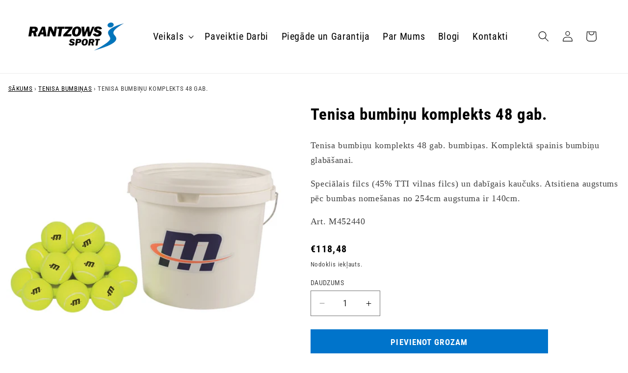

--- FILE ---
content_type: text/html; charset=utf-8
request_url: https://precessportam.lv/products/tenisa-bumbinu-komplekts-48-gab
body_size: 28204
content:
<!doctype html>
<html class="no-js" lang="en">
  <head>
    <meta charset="utf-8">
    <meta http-equiv="X-UA-Compatible" content="IE=edge">
    <meta name="viewport" content="width=device-width,initial-scale=1">
    <meta name="theme-color" content="">
    <link rel="canonical" href="https://precessportam.lv/products/tenisa-bumbinu-komplekts-48-gab"><link rel="icon" type="image/png" href="//precessportam.lv/cdn/shop/files/favicon.svg?crop=center&height=32&v=1717588979&width=32"><link rel="preconnect" href="https://fonts.shopifycdn.com" crossorigin><title>
      Tenisa bumbiņu komplekts 48 gab.
 &ndash; precessportam.lv</title>

    
      <meta name="description" content="Tenisa bumbiņu komplekts 48 gab. bumbiņas. Komplektā spainis bumbiņu glabāšanai. Speciālais filcs (45% TTI vilnas filcs) un dabīgais kaučuks. Atsitiena augstums pēc bumbas nomešanas no 254cm augstuma ir 140cm. Art. M452440">
    

    

<meta property="og:site_name" content="precessportam.lv">
<meta property="og:url" content="https://precessportam.lv/products/tenisa-bumbinu-komplekts-48-gab">
<meta property="og:title" content="Tenisa bumbiņu komplekts 48 gab.">
<meta property="og:type" content="product">
<meta property="og:description" content="Tenisa bumbiņu komplekts 48 gab. bumbiņas. Komplektā spainis bumbiņu glabāšanai. Speciālais filcs (45% TTI vilnas filcs) un dabīgais kaučuks. Atsitiena augstums pēc bumbas nomešanas no 254cm augstuma ir 140cm. Art. M452440"><meta property="og:image" content="http://precessportam.lv/cdn/shop/products/tenisabumbinas.jpg?v=1609601119">
  <meta property="og:image:secure_url" content="https://precessportam.lv/cdn/shop/products/tenisabumbinas.jpg?v=1609601119">
  <meta property="og:image:width" content="1200">
  <meta property="og:image:height" content="1200"><meta property="og:price:amount" content="118,48">
  <meta property="og:price:currency" content="EUR"><meta name="twitter:card" content="summary_large_image">
<meta name="twitter:title" content="Tenisa bumbiņu komplekts 48 gab.">
<meta name="twitter:description" content="Tenisa bumbiņu komplekts 48 gab. bumbiņas. Komplektā spainis bumbiņu glabāšanai. Speciālais filcs (45% TTI vilnas filcs) un dabīgais kaučuks. Atsitiena augstums pēc bumbas nomešanas no 254cm augstuma ir 140cm. Art. M452440">


    <script src="//precessportam.lv/cdn/shop/t/15/assets/constants.js?v=58251544750838685771717583094" defer="defer"></script>
    <script src="//precessportam.lv/cdn/shop/t/15/assets/pubsub.js?v=158357773527763999511717583094" defer="defer"></script>
    <script src="//precessportam.lv/cdn/shop/t/15/assets/global.js?v=177695631117657658481717583094" defer="defer"></script><script>window.performance && window.performance.mark && window.performance.mark('shopify.content_for_header.start');</script><meta id="shopify-digital-wallet" name="shopify-digital-wallet" content="/25687982146/digital_wallets/dialog">
<link rel="alternate" type="application/json+oembed" href="https://precessportam.lv/products/tenisa-bumbinu-komplekts-48-gab.oembed">
<script async="async" src="/checkouts/internal/preloads.js?locale=en-LV"></script>
<script id="shopify-features" type="application/json">{"accessToken":"926286aae6fe76b527a2efd134851632","betas":["rich-media-storefront-analytics"],"domain":"precessportam.lv","predictiveSearch":true,"shopId":25687982146,"locale":"en"}</script>
<script>var Shopify = Shopify || {};
Shopify.shop = "precessportam.myshopify.com";
Shopify.locale = "en";
Shopify.currency = {"active":"EUR","rate":"1.0"};
Shopify.country = "LV";
Shopify.theme = {"name":"www.precessportam.lv - NEW","id":168684847445,"schema_name":"Dawn","schema_version":"13.0.1","theme_store_id":887,"role":"main"};
Shopify.theme.handle = "null";
Shopify.theme.style = {"id":null,"handle":null};
Shopify.cdnHost = "precessportam.lv/cdn";
Shopify.routes = Shopify.routes || {};
Shopify.routes.root = "/";</script>
<script type="module">!function(o){(o.Shopify=o.Shopify||{}).modules=!0}(window);</script>
<script>!function(o){function n(){var o=[];function n(){o.push(Array.prototype.slice.apply(arguments))}return n.q=o,n}var t=o.Shopify=o.Shopify||{};t.loadFeatures=n(),t.autoloadFeatures=n()}(window);</script>
<script id="shop-js-analytics" type="application/json">{"pageType":"product"}</script>
<script defer="defer" async type="module" src="//precessportam.lv/cdn/shopifycloud/shop-js/modules/v2/client.init-shop-cart-sync_BN7fPSNr.en.esm.js"></script>
<script defer="defer" async type="module" src="//precessportam.lv/cdn/shopifycloud/shop-js/modules/v2/chunk.common_Cbph3Kss.esm.js"></script>
<script defer="defer" async type="module" src="//precessportam.lv/cdn/shopifycloud/shop-js/modules/v2/chunk.modal_DKumMAJ1.esm.js"></script>
<script type="module">
  await import("//precessportam.lv/cdn/shopifycloud/shop-js/modules/v2/client.init-shop-cart-sync_BN7fPSNr.en.esm.js");
await import("//precessportam.lv/cdn/shopifycloud/shop-js/modules/v2/chunk.common_Cbph3Kss.esm.js");
await import("//precessportam.lv/cdn/shopifycloud/shop-js/modules/v2/chunk.modal_DKumMAJ1.esm.js");

  window.Shopify.SignInWithShop?.initShopCartSync?.({"fedCMEnabled":true,"windoidEnabled":true});

</script>
<script>(function() {
  var isLoaded = false;
  function asyncLoad() {
    if (isLoaded) return;
    isLoaded = true;
    var urls = ["https:\/\/cdn.judge.me\/checkout_comment.js?shop=precessportam.myshopify.com"];
    for (var i = 0; i < urls.length; i++) {
      var s = document.createElement('script');
      s.type = 'text/javascript';
      s.async = true;
      s.src = urls[i];
      var x = document.getElementsByTagName('script')[0];
      x.parentNode.insertBefore(s, x);
    }
  };
  if(window.attachEvent) {
    window.attachEvent('onload', asyncLoad);
  } else {
    window.addEventListener('load', asyncLoad, false);
  }
})();</script>
<script id="__st">var __st={"a":25687982146,"offset":7200,"reqid":"50ae5cad-3545-4c35-b365-fb6253cef47a-1769769564","pageurl":"precessportam.lv\/products\/tenisa-bumbinu-komplekts-48-gab","u":"42cad989637d","p":"product","rtyp":"product","rid":4738696773698};</script>
<script>window.ShopifyPaypalV4VisibilityTracking = true;</script>
<script id="captcha-bootstrap">!function(){'use strict';const t='contact',e='account',n='new_comment',o=[[t,t],['blogs',n],['comments',n],[t,'customer']],c=[[e,'customer_login'],[e,'guest_login'],[e,'recover_customer_password'],[e,'create_customer']],r=t=>t.map((([t,e])=>`form[action*='/${t}']:not([data-nocaptcha='true']) input[name='form_type'][value='${e}']`)).join(','),a=t=>()=>t?[...document.querySelectorAll(t)].map((t=>t.form)):[];function s(){const t=[...o],e=r(t);return a(e)}const i='password',u='form_key',d=['recaptcha-v3-token','g-recaptcha-response','h-captcha-response',i],f=()=>{try{return window.sessionStorage}catch{return}},m='__shopify_v',_=t=>t.elements[u];function p(t,e,n=!1){try{const o=window.sessionStorage,c=JSON.parse(o.getItem(e)),{data:r}=function(t){const{data:e,action:n}=t;return t[m]||n?{data:e,action:n}:{data:t,action:n}}(c);for(const[e,n]of Object.entries(r))t.elements[e]&&(t.elements[e].value=n);n&&o.removeItem(e)}catch(o){console.error('form repopulation failed',{error:o})}}const l='form_type',E='cptcha';function T(t){t.dataset[E]=!0}const w=window,h=w.document,L='Shopify',v='ce_forms',y='captcha';let A=!1;((t,e)=>{const n=(g='f06e6c50-85a8-45c8-87d0-21a2b65856fe',I='https://cdn.shopify.com/shopifycloud/storefront-forms-hcaptcha/ce_storefront_forms_captcha_hcaptcha.v1.5.2.iife.js',D={infoText:'Protected by hCaptcha',privacyText:'Privacy',termsText:'Terms'},(t,e,n)=>{const o=w[L][v],c=o.bindForm;if(c)return c(t,g,e,D).then(n);var r;o.q.push([[t,g,e,D],n]),r=I,A||(h.body.append(Object.assign(h.createElement('script'),{id:'captcha-provider',async:!0,src:r})),A=!0)});var g,I,D;w[L]=w[L]||{},w[L][v]=w[L][v]||{},w[L][v].q=[],w[L][y]=w[L][y]||{},w[L][y].protect=function(t,e){n(t,void 0,e),T(t)},Object.freeze(w[L][y]),function(t,e,n,w,h,L){const[v,y,A,g]=function(t,e,n){const i=e?o:[],u=t?c:[],d=[...i,...u],f=r(d),m=r(i),_=r(d.filter((([t,e])=>n.includes(e))));return[a(f),a(m),a(_),s()]}(w,h,L),I=t=>{const e=t.target;return e instanceof HTMLFormElement?e:e&&e.form},D=t=>v().includes(t);t.addEventListener('submit',(t=>{const e=I(t);if(!e)return;const n=D(e)&&!e.dataset.hcaptchaBound&&!e.dataset.recaptchaBound,o=_(e),c=g().includes(e)&&(!o||!o.value);(n||c)&&t.preventDefault(),c&&!n&&(function(t){try{if(!f())return;!function(t){const e=f();if(!e)return;const n=_(t);if(!n)return;const o=n.value;o&&e.removeItem(o)}(t);const e=Array.from(Array(32),(()=>Math.random().toString(36)[2])).join('');!function(t,e){_(t)||t.append(Object.assign(document.createElement('input'),{type:'hidden',name:u})),t.elements[u].value=e}(t,e),function(t,e){const n=f();if(!n)return;const o=[...t.querySelectorAll(`input[type='${i}']`)].map((({name:t})=>t)),c=[...d,...o],r={};for(const[a,s]of new FormData(t).entries())c.includes(a)||(r[a]=s);n.setItem(e,JSON.stringify({[m]:1,action:t.action,data:r}))}(t,e)}catch(e){console.error('failed to persist form',e)}}(e),e.submit())}));const S=(t,e)=>{t&&!t.dataset[E]&&(n(t,e.some((e=>e===t))),T(t))};for(const o of['focusin','change'])t.addEventListener(o,(t=>{const e=I(t);D(e)&&S(e,y())}));const B=e.get('form_key'),M=e.get(l),P=B&&M;t.addEventListener('DOMContentLoaded',(()=>{const t=y();if(P)for(const e of t)e.elements[l].value===M&&p(e,B);[...new Set([...A(),...v().filter((t=>'true'===t.dataset.shopifyCaptcha))])].forEach((e=>S(e,t)))}))}(h,new URLSearchParams(w.location.search),n,t,e,['guest_login'])})(!0,!0)}();</script>
<script integrity="sha256-4kQ18oKyAcykRKYeNunJcIwy7WH5gtpwJnB7kiuLZ1E=" data-source-attribution="shopify.loadfeatures" defer="defer" src="//precessportam.lv/cdn/shopifycloud/storefront/assets/storefront/load_feature-a0a9edcb.js" crossorigin="anonymous"></script>
<script data-source-attribution="shopify.dynamic_checkout.dynamic.init">var Shopify=Shopify||{};Shopify.PaymentButton=Shopify.PaymentButton||{isStorefrontPortableWallets:!0,init:function(){window.Shopify.PaymentButton.init=function(){};var t=document.createElement("script");t.src="https://precessportam.lv/cdn/shopifycloud/portable-wallets/latest/portable-wallets.en.js",t.type="module",document.head.appendChild(t)}};
</script>
<script data-source-attribution="shopify.dynamic_checkout.buyer_consent">
  function portableWalletsHideBuyerConsent(e){var t=document.getElementById("shopify-buyer-consent"),n=document.getElementById("shopify-subscription-policy-button");t&&n&&(t.classList.add("hidden"),t.setAttribute("aria-hidden","true"),n.removeEventListener("click",e))}function portableWalletsShowBuyerConsent(e){var t=document.getElementById("shopify-buyer-consent"),n=document.getElementById("shopify-subscription-policy-button");t&&n&&(t.classList.remove("hidden"),t.removeAttribute("aria-hidden"),n.addEventListener("click",e))}window.Shopify?.PaymentButton&&(window.Shopify.PaymentButton.hideBuyerConsent=portableWalletsHideBuyerConsent,window.Shopify.PaymentButton.showBuyerConsent=portableWalletsShowBuyerConsent);
</script>
<script data-source-attribution="shopify.dynamic_checkout.cart.bootstrap">document.addEventListener("DOMContentLoaded",(function(){function t(){return document.querySelector("shopify-accelerated-checkout-cart, shopify-accelerated-checkout")}if(t())Shopify.PaymentButton.init();else{new MutationObserver((function(e,n){t()&&(Shopify.PaymentButton.init(),n.disconnect())})).observe(document.body,{childList:!0,subtree:!0})}}));
</script>
<script id="sections-script" data-sections="header" defer="defer" src="//precessportam.lv/cdn/shop/t/15/compiled_assets/scripts.js?v=9201"></script>
<script>window.performance && window.performance.mark && window.performance.mark('shopify.content_for_header.end');</script>


    <style data-shopify>
      @font-face {
  font-family: "Roboto Condensed";
  font-weight: 400;
  font-style: normal;
  font-display: swap;
  src: url("//precessportam.lv/cdn/fonts/roboto_condensed/robotocondensed_n4.01812de96ca5a5e9d19bef3ca9cc80dd1bf6c8b8.woff2") format("woff2"),
       url("//precessportam.lv/cdn/fonts/roboto_condensed/robotocondensed_n4.3930e6ddba458dc3cb725a82a2668eac3c63c104.woff") format("woff");
}

      @font-face {
  font-family: "Roboto Condensed";
  font-weight: 700;
  font-style: normal;
  font-display: swap;
  src: url("//precessportam.lv/cdn/fonts/roboto_condensed/robotocondensed_n7.0c73a613503672be244d2f29ab6ddd3fc3cc69ae.woff2") format("woff2"),
       url("//precessportam.lv/cdn/fonts/roboto_condensed/robotocondensed_n7.ef6ece86ba55f49c27c4904a493c283a40f3a66e.woff") format("woff");
}

      @font-face {
  font-family: "Roboto Condensed";
  font-weight: 400;
  font-style: italic;
  font-display: swap;
  src: url("//precessportam.lv/cdn/fonts/roboto_condensed/robotocondensed_i4.05c7f163ad2c00a3c4257606d1227691aff9070b.woff2") format("woff2"),
       url("//precessportam.lv/cdn/fonts/roboto_condensed/robotocondensed_i4.04d9d87e0a45b49fc67a5b9eb5059e1540f5cda3.woff") format("woff");
}

      @font-face {
  font-family: "Roboto Condensed";
  font-weight: 700;
  font-style: italic;
  font-display: swap;
  src: url("//precessportam.lv/cdn/fonts/roboto_condensed/robotocondensed_i7.bed9f3a01efda68cdff8b63e6195c957a0da68cb.woff2") format("woff2"),
       url("//precessportam.lv/cdn/fonts/roboto_condensed/robotocondensed_i7.9ca5759a0bcf75a82b270218eab4c83ec254abf8.woff") format("woff");
}

      @font-face {
  font-family: "Roboto Condensed";
  font-weight: 400;
  font-style: normal;
  font-display: swap;
  src: url("//precessportam.lv/cdn/fonts/roboto_condensed/robotocondensed_n4.01812de96ca5a5e9d19bef3ca9cc80dd1bf6c8b8.woff2") format("woff2"),
       url("//precessportam.lv/cdn/fonts/roboto_condensed/robotocondensed_n4.3930e6ddba458dc3cb725a82a2668eac3c63c104.woff") format("woff");
}


      
        :root,
        .color-scheme-1 {
          --color-background: 255,255,255;
        
          --gradient-background: #ffffff;
        

        

        --color-foreground: 0,0,0;
        --color-background-contrast: 191,191,191;
        --color-shadow: 18,18,18;
        --color-button: 0,116,203;
        --color-button-text: 255,255,255;
        --color-secondary-button: 255,255,255;
        --color-secondary-button-text: 18,18,18;
        --color-link: 18,18,18;
        --color-badge-foreground: 0,0,0;
        --color-badge-background: 255,255,255;
        --color-badge-border: 0,0,0;
        --payment-terms-background-color: rgb(255 255 255);
      }
      
        
        .color-scheme-2 {
          --color-background: 243,243,243;
        
          --gradient-background: #f3f3f3;
        

        

        --color-foreground: 18,18,18;
        --color-background-contrast: 179,179,179;
        --color-shadow: 18,18,18;
        --color-button: 18,18,18;
        --color-button-text: 243,243,243;
        --color-secondary-button: 243,243,243;
        --color-secondary-button-text: 18,18,18;
        --color-link: 18,18,18;
        --color-badge-foreground: 18,18,18;
        --color-badge-background: 243,243,243;
        --color-badge-border: 18,18,18;
        --payment-terms-background-color: rgb(243 243 243);
      }
      
        
        .color-scheme-3 {
          --color-background: 36,40,51;
        
          --gradient-background: #242833;
        

        

        --color-foreground: 255,255,255;
        --color-background-contrast: 47,52,66;
        --color-shadow: 18,18,18;
        --color-button: 18,18,18;
        --color-button-text: 243,243,243;
        --color-secondary-button: 36,40,51;
        --color-secondary-button-text: 255,255,255;
        --color-link: 255,255,255;
        --color-badge-foreground: 255,255,255;
        --color-badge-background: 36,40,51;
        --color-badge-border: 255,255,255;
        --payment-terms-background-color: rgb(36 40 51);
      }
      
        
        .color-scheme-4 {
          --color-background: 18,18,18;
        
          --gradient-background: #121212;
        

        

        --color-foreground: 255,255,255;
        --color-background-contrast: 146,146,146;
        --color-shadow: 18,18,18;
        --color-button: 255,255,255;
        --color-button-text: 18,18,18;
        --color-secondary-button: 18,18,18;
        --color-secondary-button-text: 255,255,255;
        --color-link: 255,255,255;
        --color-badge-foreground: 255,255,255;
        --color-badge-background: 18,18,18;
        --color-badge-border: 255,255,255;
        --payment-terms-background-color: rgb(18 18 18);
      }
      
        
        .color-scheme-5 {
          --color-background: 0,116,203;
        
          --gradient-background: #0074cb;
        

        

        --color-foreground: 255,255,255;
        --color-background-contrast: 0,43,76;
        --color-shadow: 18,18,18;
        --color-button: 255,255,255;
        --color-button-text: 0,116,203;
        --color-secondary-button: 0,116,203;
        --color-secondary-button-text: 255,255,255;
        --color-link: 255,255,255;
        --color-badge-foreground: 255,255,255;
        --color-badge-background: 0,116,203;
        --color-badge-border: 255,255,255;
        --payment-terms-background-color: rgb(0 116 203);
      }
      

      body, .color-scheme-1, .color-scheme-2, .color-scheme-3, .color-scheme-4, .color-scheme-5 {
        color: rgba(var(--color-foreground), 0.75);
        background-color: rgb(var(--color-background));
      }

      :root {
        --font-body-family: "Roboto Condensed", sans-serif;
        --font-body-style: normal;
        --font-body-weight: 400;
        --font-body-weight-bold: 700;

        --font-heading-family: "Roboto Condensed", sans-serif;
        --font-heading-style: normal;
        --font-heading-weight: 400;

        --font-body-scale: 1.1;
        --font-heading-scale: 1.0;

        --media-padding: px;
        --media-border-opacity: 0.05;
        --media-border-width: 0px;
        --media-radius: 0px;
        --media-shadow-opacity: 0.0;
        --media-shadow-horizontal-offset: 0px;
        --media-shadow-vertical-offset: 4px;
        --media-shadow-blur-radius: 5px;
        --media-shadow-visible: 0;

        --page-width: 130rem;
        --page-width-margin: 0rem;

        --product-card-image-padding: 0.0rem;
        --product-card-corner-radius: 0.0rem;
        --product-card-text-alignment: left;
        --product-card-border-width: 0.1rem;
        --product-card-border-opacity: 1.0;
        --product-card-shadow-opacity: 0.0;
        --product-card-shadow-visible: 0;
        --product-card-shadow-horizontal-offset: 0.0rem;
        --product-card-shadow-vertical-offset: 0.4rem;
        --product-card-shadow-blur-radius: 0.0rem;

        --collection-card-image-padding: 0.0rem;
        --collection-card-corner-radius: 0.0rem;
        --collection-card-text-alignment: center;
        --collection-card-border-width: 0.1rem;
        --collection-card-border-opacity: 1.0;
        --collection-card-shadow-opacity: 0.0;
        --collection-card-shadow-visible: 0;
        --collection-card-shadow-horizontal-offset: 0.0rem;
        --collection-card-shadow-vertical-offset: 0.4rem;
        --collection-card-shadow-blur-radius: 0.5rem;

        --blog-card-image-padding: 0.0rem;
        --blog-card-corner-radius: 0.0rem;
        --blog-card-text-alignment: left;
        --blog-card-border-width: 0.0rem;
        --blog-card-border-opacity: 0.1;
        --blog-card-shadow-opacity: 0.0;
        --blog-card-shadow-visible: 0;
        --blog-card-shadow-horizontal-offset: 0.0rem;
        --blog-card-shadow-vertical-offset: 0.4rem;
        --blog-card-shadow-blur-radius: 0.5rem;

        --badge-corner-radius: 4.0rem;

        --popup-border-width: 1px;
        --popup-border-opacity: 0.1;
        --popup-corner-radius: 0px;
        --popup-shadow-opacity: 0.05;
        --popup-shadow-horizontal-offset: 0px;
        --popup-shadow-vertical-offset: 4px;
        --popup-shadow-blur-radius: 5px;

        --drawer-border-width: 1px;
        --drawer-border-opacity: 0.1;
        --drawer-shadow-opacity: 0.0;
        --drawer-shadow-horizontal-offset: 0px;
        --drawer-shadow-vertical-offset: 4px;
        --drawer-shadow-blur-radius: 5px;

        --spacing-sections-desktop: 0px;
        --spacing-sections-mobile: 0px;

        --grid-desktop-vertical-spacing: 8px;
        --grid-desktop-horizontal-spacing: 8px;
        --grid-mobile-vertical-spacing: 4px;
        --grid-mobile-horizontal-spacing: 4px;

        --text-boxes-border-opacity: 0.1;
        --text-boxes-border-width: 0px;
        --text-boxes-radius: 0px;
        --text-boxes-shadow-opacity: 0.0;
        --text-boxes-shadow-visible: 0;
        --text-boxes-shadow-horizontal-offset: 0px;
        --text-boxes-shadow-vertical-offset: 4px;
        --text-boxes-shadow-blur-radius: 5px;

        --buttons-radius: 0px;
        --buttons-radius-outset: 0px;
        --buttons-border-width: 1px;
        --buttons-border-opacity: 1.0;
        --buttons-shadow-opacity: 0.0;
        --buttons-shadow-visible: 0;
        --buttons-shadow-horizontal-offset: 0px;
        --buttons-shadow-vertical-offset: 4px;
        --buttons-shadow-blur-radius: 5px;
        --buttons-border-offset: 0px;

        --inputs-radius: 0px;
        --inputs-border-width: 1px;
        --inputs-border-opacity: 0.55;
        --inputs-shadow-opacity: 0.0;
        --inputs-shadow-horizontal-offset: 0px;
        --inputs-margin-offset: 0px;
        --inputs-shadow-vertical-offset: 4px;
        --inputs-shadow-blur-radius: 5px;
        --inputs-radius-outset: 0px;

        --variant-pills-radius: 40px;
        --variant-pills-border-width: 1px;
        --variant-pills-border-opacity: 0.55;
        --variant-pills-shadow-opacity: 0.0;
        --variant-pills-shadow-horizontal-offset: 0px;
        --variant-pills-shadow-vertical-offset: 4px;
        --variant-pills-shadow-blur-radius: 5px;
      }

      *,
      *::before,
      *::after {
        box-sizing: inherit;
      }

      html {
        box-sizing: border-box;
        font-size: calc(var(--font-body-scale) * 62.5%);
        height: 100%;
      }

      body {
        display: grid;
        grid-template-rows: auto auto 1fr auto;
        grid-template-columns: 100%;
        min-height: 100%;
        margin: 0;
        font-size: 1.5rem;
        letter-spacing: 0.06rem;
        line-height: calc(1 + 0.8 / var(--font-body-scale));
        font-family: var(--font-body-family);
        font-style: var(--font-body-style);
        font-weight: var(--font-body-weight);
      }

      @media screen and (min-width: 750px) {
        body {
          font-size: 1.6rem;
        }
      }



    </style>

    <link href="//precessportam.lv/cdn/shop/t/15/assets/base.css?v=45010619065526563201768914677" rel="stylesheet" type="text/css" media="all" />
<link rel="preload" as="font" href="//precessportam.lv/cdn/fonts/roboto_condensed/robotocondensed_n4.01812de96ca5a5e9d19bef3ca9cc80dd1bf6c8b8.woff2" type="font/woff2" crossorigin><link rel="preload" as="font" href="//precessportam.lv/cdn/fonts/roboto_condensed/robotocondensed_n4.01812de96ca5a5e9d19bef3ca9cc80dd1bf6c8b8.woff2" type="font/woff2" crossorigin><link
        rel="stylesheet"
        href="//precessportam.lv/cdn/shop/t/15/assets/component-predictive-search.css?v=15074139669515558461718736933"
        media="print"
        onload="this.media='all'"
      ><script>
      document.documentElement.className = document.documentElement.className.replace('no-js', 'js');
      if (Shopify.designMode) {
        document.documentElement.classList.add('shopify-design-mode');
      }
    </script>
  <link href="https://monorail-edge.shopifysvc.com" rel="dns-prefetch">
<script>(function(){if ("sendBeacon" in navigator && "performance" in window) {try {var session_token_from_headers = performance.getEntriesByType('navigation')[0].serverTiming.find(x => x.name == '_s').description;} catch {var session_token_from_headers = undefined;}var session_cookie_matches = document.cookie.match(/_shopify_s=([^;]*)/);var session_token_from_cookie = session_cookie_matches && session_cookie_matches.length === 2 ? session_cookie_matches[1] : "";var session_token = session_token_from_headers || session_token_from_cookie || "";function handle_abandonment_event(e) {var entries = performance.getEntries().filter(function(entry) {return /monorail-edge.shopifysvc.com/.test(entry.name);});if (!window.abandonment_tracked && entries.length === 0) {window.abandonment_tracked = true;var currentMs = Date.now();var navigation_start = performance.timing.navigationStart;var payload = {shop_id: 25687982146,url: window.location.href,navigation_start,duration: currentMs - navigation_start,session_token,page_type: "product"};window.navigator.sendBeacon("https://monorail-edge.shopifysvc.com/v1/produce", JSON.stringify({schema_id: "online_store_buyer_site_abandonment/1.1",payload: payload,metadata: {event_created_at_ms: currentMs,event_sent_at_ms: currentMs}}));}}window.addEventListener('pagehide', handle_abandonment_event);}}());</script>
<script id="web-pixels-manager-setup">(function e(e,d,r,n,o){if(void 0===o&&(o={}),!Boolean(null===(a=null===(i=window.Shopify)||void 0===i?void 0:i.analytics)||void 0===a?void 0:a.replayQueue)){var i,a;window.Shopify=window.Shopify||{};var t=window.Shopify;t.analytics=t.analytics||{};var s=t.analytics;s.replayQueue=[],s.publish=function(e,d,r){return s.replayQueue.push([e,d,r]),!0};try{self.performance.mark("wpm:start")}catch(e){}var l=function(){var e={modern:/Edge?\/(1{2}[4-9]|1[2-9]\d|[2-9]\d{2}|\d{4,})\.\d+(\.\d+|)|Firefox\/(1{2}[4-9]|1[2-9]\d|[2-9]\d{2}|\d{4,})\.\d+(\.\d+|)|Chrom(ium|e)\/(9{2}|\d{3,})\.\d+(\.\d+|)|(Maci|X1{2}).+ Version\/(15\.\d+|(1[6-9]|[2-9]\d|\d{3,})\.\d+)([,.]\d+|)( \(\w+\)|)( Mobile\/\w+|) Safari\/|Chrome.+OPR\/(9{2}|\d{3,})\.\d+\.\d+|(CPU[ +]OS|iPhone[ +]OS|CPU[ +]iPhone|CPU IPhone OS|CPU iPad OS)[ +]+(15[._]\d+|(1[6-9]|[2-9]\d|\d{3,})[._]\d+)([._]\d+|)|Android:?[ /-](13[3-9]|1[4-9]\d|[2-9]\d{2}|\d{4,})(\.\d+|)(\.\d+|)|Android.+Firefox\/(13[5-9]|1[4-9]\d|[2-9]\d{2}|\d{4,})\.\d+(\.\d+|)|Android.+Chrom(ium|e)\/(13[3-9]|1[4-9]\d|[2-9]\d{2}|\d{4,})\.\d+(\.\d+|)|SamsungBrowser\/([2-9]\d|\d{3,})\.\d+/,legacy:/Edge?\/(1[6-9]|[2-9]\d|\d{3,})\.\d+(\.\d+|)|Firefox\/(5[4-9]|[6-9]\d|\d{3,})\.\d+(\.\d+|)|Chrom(ium|e)\/(5[1-9]|[6-9]\d|\d{3,})\.\d+(\.\d+|)([\d.]+$|.*Safari\/(?![\d.]+ Edge\/[\d.]+$))|(Maci|X1{2}).+ Version\/(10\.\d+|(1[1-9]|[2-9]\d|\d{3,})\.\d+)([,.]\d+|)( \(\w+\)|)( Mobile\/\w+|) Safari\/|Chrome.+OPR\/(3[89]|[4-9]\d|\d{3,})\.\d+\.\d+|(CPU[ +]OS|iPhone[ +]OS|CPU[ +]iPhone|CPU IPhone OS|CPU iPad OS)[ +]+(10[._]\d+|(1[1-9]|[2-9]\d|\d{3,})[._]\d+)([._]\d+|)|Android:?[ /-](13[3-9]|1[4-9]\d|[2-9]\d{2}|\d{4,})(\.\d+|)(\.\d+|)|Mobile Safari.+OPR\/([89]\d|\d{3,})\.\d+\.\d+|Android.+Firefox\/(13[5-9]|1[4-9]\d|[2-9]\d{2}|\d{4,})\.\d+(\.\d+|)|Android.+Chrom(ium|e)\/(13[3-9]|1[4-9]\d|[2-9]\d{2}|\d{4,})\.\d+(\.\d+|)|Android.+(UC? ?Browser|UCWEB|U3)[ /]?(15\.([5-9]|\d{2,})|(1[6-9]|[2-9]\d|\d{3,})\.\d+)\.\d+|SamsungBrowser\/(5\.\d+|([6-9]|\d{2,})\.\d+)|Android.+MQ{2}Browser\/(14(\.(9|\d{2,})|)|(1[5-9]|[2-9]\d|\d{3,})(\.\d+|))(\.\d+|)|K[Aa][Ii]OS\/(3\.\d+|([4-9]|\d{2,})\.\d+)(\.\d+|)/},d=e.modern,r=e.legacy,n=navigator.userAgent;return n.match(d)?"modern":n.match(r)?"legacy":"unknown"}(),u="modern"===l?"modern":"legacy",c=(null!=n?n:{modern:"",legacy:""})[u],f=function(e){return[e.baseUrl,"/wpm","/b",e.hashVersion,"modern"===e.buildTarget?"m":"l",".js"].join("")}({baseUrl:d,hashVersion:r,buildTarget:u}),m=function(e){var d=e.version,r=e.bundleTarget,n=e.surface,o=e.pageUrl,i=e.monorailEndpoint;return{emit:function(e){var a=e.status,t=e.errorMsg,s=(new Date).getTime(),l=JSON.stringify({metadata:{event_sent_at_ms:s},events:[{schema_id:"web_pixels_manager_load/3.1",payload:{version:d,bundle_target:r,page_url:o,status:a,surface:n,error_msg:t},metadata:{event_created_at_ms:s}}]});if(!i)return console&&console.warn&&console.warn("[Web Pixels Manager] No Monorail endpoint provided, skipping logging."),!1;try{return self.navigator.sendBeacon.bind(self.navigator)(i,l)}catch(e){}var u=new XMLHttpRequest;try{return u.open("POST",i,!0),u.setRequestHeader("Content-Type","text/plain"),u.send(l),!0}catch(e){return console&&console.warn&&console.warn("[Web Pixels Manager] Got an unhandled error while logging to Monorail."),!1}}}}({version:r,bundleTarget:l,surface:e.surface,pageUrl:self.location.href,monorailEndpoint:e.monorailEndpoint});try{o.browserTarget=l,function(e){var d=e.src,r=e.async,n=void 0===r||r,o=e.onload,i=e.onerror,a=e.sri,t=e.scriptDataAttributes,s=void 0===t?{}:t,l=document.createElement("script"),u=document.querySelector("head"),c=document.querySelector("body");if(l.async=n,l.src=d,a&&(l.integrity=a,l.crossOrigin="anonymous"),s)for(var f in s)if(Object.prototype.hasOwnProperty.call(s,f))try{l.dataset[f]=s[f]}catch(e){}if(o&&l.addEventListener("load",o),i&&l.addEventListener("error",i),u)u.appendChild(l);else{if(!c)throw new Error("Did not find a head or body element to append the script");c.appendChild(l)}}({src:f,async:!0,onload:function(){if(!function(){var e,d;return Boolean(null===(d=null===(e=window.Shopify)||void 0===e?void 0:e.analytics)||void 0===d?void 0:d.initialized)}()){var d=window.webPixelsManager.init(e)||void 0;if(d){var r=window.Shopify.analytics;r.replayQueue.forEach((function(e){var r=e[0],n=e[1],o=e[2];d.publishCustomEvent(r,n,o)})),r.replayQueue=[],r.publish=d.publishCustomEvent,r.visitor=d.visitor,r.initialized=!0}}},onerror:function(){return m.emit({status:"failed",errorMsg:"".concat(f," has failed to load")})},sri:function(e){var d=/^sha384-[A-Za-z0-9+/=]+$/;return"string"==typeof e&&d.test(e)}(c)?c:"",scriptDataAttributes:o}),m.emit({status:"loading"})}catch(e){m.emit({status:"failed",errorMsg:(null==e?void 0:e.message)||"Unknown error"})}}})({shopId: 25687982146,storefrontBaseUrl: "https://precessportam.lv",extensionsBaseUrl: "https://extensions.shopifycdn.com/cdn/shopifycloud/web-pixels-manager",monorailEndpoint: "https://monorail-edge.shopifysvc.com/unstable/produce_batch",surface: "storefront-renderer",enabledBetaFlags: ["2dca8a86"],webPixelsConfigList: [{"id":"shopify-app-pixel","configuration":"{}","eventPayloadVersion":"v1","runtimeContext":"STRICT","scriptVersion":"0450","apiClientId":"shopify-pixel","type":"APP","privacyPurposes":["ANALYTICS","MARKETING"]},{"id":"shopify-custom-pixel","eventPayloadVersion":"v1","runtimeContext":"LAX","scriptVersion":"0450","apiClientId":"shopify-pixel","type":"CUSTOM","privacyPurposes":["ANALYTICS","MARKETING"]}],isMerchantRequest: false,initData: {"shop":{"name":"precessportam.lv","paymentSettings":{"currencyCode":"EUR"},"myshopifyDomain":"precessportam.myshopify.com","countryCode":"LV","storefrontUrl":"https:\/\/precessportam.lv"},"customer":null,"cart":null,"checkout":null,"productVariants":[{"price":{"amount":118.48,"currencyCode":"EUR"},"product":{"title":"Tenisa bumbiņu komplekts 48 gab.","vendor":"Megaform","id":"4738696773698","untranslatedTitle":"Tenisa bumbiņu komplekts 48 gab.","url":"\/products\/tenisa-bumbinu-komplekts-48-gab","type":"Tenisa bumbiņas"},"id":"32563993968706","image":{"src":"\/\/precessportam.lv\/cdn\/shop\/products\/tenisabumbinas.jpg?v=1609601119"},"sku":"M452440","title":"Default Title","untranslatedTitle":"Default Title"}],"purchasingCompany":null},},"https://precessportam.lv/cdn","1d2a099fw23dfb22ep557258f5m7a2edbae",{"modern":"","legacy":""},{"shopId":"25687982146","storefrontBaseUrl":"https:\/\/precessportam.lv","extensionBaseUrl":"https:\/\/extensions.shopifycdn.com\/cdn\/shopifycloud\/web-pixels-manager","surface":"storefront-renderer","enabledBetaFlags":"[\"2dca8a86\"]","isMerchantRequest":"false","hashVersion":"1d2a099fw23dfb22ep557258f5m7a2edbae","publish":"custom","events":"[[\"page_viewed\",{}],[\"product_viewed\",{\"productVariant\":{\"price\":{\"amount\":118.48,\"currencyCode\":\"EUR\"},\"product\":{\"title\":\"Tenisa bumbiņu komplekts 48 gab.\",\"vendor\":\"Megaform\",\"id\":\"4738696773698\",\"untranslatedTitle\":\"Tenisa bumbiņu komplekts 48 gab.\",\"url\":\"\/products\/tenisa-bumbinu-komplekts-48-gab\",\"type\":\"Tenisa bumbiņas\"},\"id\":\"32563993968706\",\"image\":{\"src\":\"\/\/precessportam.lv\/cdn\/shop\/products\/tenisabumbinas.jpg?v=1609601119\"},\"sku\":\"M452440\",\"title\":\"Default Title\",\"untranslatedTitle\":\"Default Title\"}}]]"});</script><script>
  window.ShopifyAnalytics = window.ShopifyAnalytics || {};
  window.ShopifyAnalytics.meta = window.ShopifyAnalytics.meta || {};
  window.ShopifyAnalytics.meta.currency = 'EUR';
  var meta = {"product":{"id":4738696773698,"gid":"gid:\/\/shopify\/Product\/4738696773698","vendor":"Megaform","type":"Tenisa bumbiņas","handle":"tenisa-bumbinu-komplekts-48-gab","variants":[{"id":32563993968706,"price":11848,"name":"Tenisa bumbiņu komplekts 48 gab.","public_title":null,"sku":"M452440"}],"remote":false},"page":{"pageType":"product","resourceType":"product","resourceId":4738696773698,"requestId":"50ae5cad-3545-4c35-b365-fb6253cef47a-1769769564"}};
  for (var attr in meta) {
    window.ShopifyAnalytics.meta[attr] = meta[attr];
  }
</script>
<script class="analytics">
  (function () {
    var customDocumentWrite = function(content) {
      var jquery = null;

      if (window.jQuery) {
        jquery = window.jQuery;
      } else if (window.Checkout && window.Checkout.$) {
        jquery = window.Checkout.$;
      }

      if (jquery) {
        jquery('body').append(content);
      }
    };

    var hasLoggedConversion = function(token) {
      if (token) {
        return document.cookie.indexOf('loggedConversion=' + token) !== -1;
      }
      return false;
    }

    var setCookieIfConversion = function(token) {
      if (token) {
        var twoMonthsFromNow = new Date(Date.now());
        twoMonthsFromNow.setMonth(twoMonthsFromNow.getMonth() + 2);

        document.cookie = 'loggedConversion=' + token + '; expires=' + twoMonthsFromNow;
      }
    }

    var trekkie = window.ShopifyAnalytics.lib = window.trekkie = window.trekkie || [];
    if (trekkie.integrations) {
      return;
    }
    trekkie.methods = [
      'identify',
      'page',
      'ready',
      'track',
      'trackForm',
      'trackLink'
    ];
    trekkie.factory = function(method) {
      return function() {
        var args = Array.prototype.slice.call(arguments);
        args.unshift(method);
        trekkie.push(args);
        return trekkie;
      };
    };
    for (var i = 0; i < trekkie.methods.length; i++) {
      var key = trekkie.methods[i];
      trekkie[key] = trekkie.factory(key);
    }
    trekkie.load = function(config) {
      trekkie.config = config || {};
      trekkie.config.initialDocumentCookie = document.cookie;
      var first = document.getElementsByTagName('script')[0];
      var script = document.createElement('script');
      script.type = 'text/javascript';
      script.onerror = function(e) {
        var scriptFallback = document.createElement('script');
        scriptFallback.type = 'text/javascript';
        scriptFallback.onerror = function(error) {
                var Monorail = {
      produce: function produce(monorailDomain, schemaId, payload) {
        var currentMs = new Date().getTime();
        var event = {
          schema_id: schemaId,
          payload: payload,
          metadata: {
            event_created_at_ms: currentMs,
            event_sent_at_ms: currentMs
          }
        };
        return Monorail.sendRequest("https://" + monorailDomain + "/v1/produce", JSON.stringify(event));
      },
      sendRequest: function sendRequest(endpointUrl, payload) {
        // Try the sendBeacon API
        if (window && window.navigator && typeof window.navigator.sendBeacon === 'function' && typeof window.Blob === 'function' && !Monorail.isIos12()) {
          var blobData = new window.Blob([payload], {
            type: 'text/plain'
          });

          if (window.navigator.sendBeacon(endpointUrl, blobData)) {
            return true;
          } // sendBeacon was not successful

        } // XHR beacon

        var xhr = new XMLHttpRequest();

        try {
          xhr.open('POST', endpointUrl);
          xhr.setRequestHeader('Content-Type', 'text/plain');
          xhr.send(payload);
        } catch (e) {
          console.log(e);
        }

        return false;
      },
      isIos12: function isIos12() {
        return window.navigator.userAgent.lastIndexOf('iPhone; CPU iPhone OS 12_') !== -1 || window.navigator.userAgent.lastIndexOf('iPad; CPU OS 12_') !== -1;
      }
    };
    Monorail.produce('monorail-edge.shopifysvc.com',
      'trekkie_storefront_load_errors/1.1',
      {shop_id: 25687982146,
      theme_id: 168684847445,
      app_name: "storefront",
      context_url: window.location.href,
      source_url: "//precessportam.lv/cdn/s/trekkie.storefront.c59ea00e0474b293ae6629561379568a2d7c4bba.min.js"});

        };
        scriptFallback.async = true;
        scriptFallback.src = '//precessportam.lv/cdn/s/trekkie.storefront.c59ea00e0474b293ae6629561379568a2d7c4bba.min.js';
        first.parentNode.insertBefore(scriptFallback, first);
      };
      script.async = true;
      script.src = '//precessportam.lv/cdn/s/trekkie.storefront.c59ea00e0474b293ae6629561379568a2d7c4bba.min.js';
      first.parentNode.insertBefore(script, first);
    };
    trekkie.load(
      {"Trekkie":{"appName":"storefront","development":false,"defaultAttributes":{"shopId":25687982146,"isMerchantRequest":null,"themeId":168684847445,"themeCityHash":"9361506073317246488","contentLanguage":"en","currency":"EUR","eventMetadataId":"caccba4a-9174-46e8-a07f-de6e07033982"},"isServerSideCookieWritingEnabled":true,"monorailRegion":"shop_domain","enabledBetaFlags":["65f19447","b5387b81"]},"Session Attribution":{},"S2S":{"facebookCapiEnabled":false,"source":"trekkie-storefront-renderer","apiClientId":580111}}
    );

    var loaded = false;
    trekkie.ready(function() {
      if (loaded) return;
      loaded = true;

      window.ShopifyAnalytics.lib = window.trekkie;

      var originalDocumentWrite = document.write;
      document.write = customDocumentWrite;
      try { window.ShopifyAnalytics.merchantGoogleAnalytics.call(this); } catch(error) {};
      document.write = originalDocumentWrite;

      window.ShopifyAnalytics.lib.page(null,{"pageType":"product","resourceType":"product","resourceId":4738696773698,"requestId":"50ae5cad-3545-4c35-b365-fb6253cef47a-1769769564","shopifyEmitted":true});

      var match = window.location.pathname.match(/checkouts\/(.+)\/(thank_you|post_purchase)/)
      var token = match? match[1]: undefined;
      if (!hasLoggedConversion(token)) {
        setCookieIfConversion(token);
        window.ShopifyAnalytics.lib.track("Viewed Product",{"currency":"EUR","variantId":32563993968706,"productId":4738696773698,"productGid":"gid:\/\/shopify\/Product\/4738696773698","name":"Tenisa bumbiņu komplekts 48 gab.","price":"118.48","sku":"M452440","brand":"Megaform","variant":null,"category":"Tenisa bumbiņas","nonInteraction":true,"remote":false},undefined,undefined,{"shopifyEmitted":true});
      window.ShopifyAnalytics.lib.track("monorail:\/\/trekkie_storefront_viewed_product\/1.1",{"currency":"EUR","variantId":32563993968706,"productId":4738696773698,"productGid":"gid:\/\/shopify\/Product\/4738696773698","name":"Tenisa bumbiņu komplekts 48 gab.","price":"118.48","sku":"M452440","brand":"Megaform","variant":null,"category":"Tenisa bumbiņas","nonInteraction":true,"remote":false,"referer":"https:\/\/precessportam.lv\/products\/tenisa-bumbinu-komplekts-48-gab"});
      }
    });


        var eventsListenerScript = document.createElement('script');
        eventsListenerScript.async = true;
        eventsListenerScript.src = "//precessportam.lv/cdn/shopifycloud/storefront/assets/shop_events_listener-3da45d37.js";
        document.getElementsByTagName('head')[0].appendChild(eventsListenerScript);

})();</script>
<script
  defer
  src="https://precessportam.lv/cdn/shopifycloud/perf-kit/shopify-perf-kit-3.1.0.min.js"
  data-application="storefront-renderer"
  data-shop-id="25687982146"
  data-render-region="gcp-us-east1"
  data-page-type="product"
  data-theme-instance-id="168684847445"
  data-theme-name="Dawn"
  data-theme-version="13.0.1"
  data-monorail-region="shop_domain"
  data-resource-timing-sampling-rate="10"
  data-shs="true"
  data-shs-beacon="true"
  data-shs-export-with-fetch="true"
  data-shs-logs-sample-rate="1"
  data-shs-beacon-endpoint="https://precessportam.lv/api/collect"
></script>
</head>

  <body class="gradient">
    <a class="skip-to-content-link button visually-hidden" href="#MainContent">
      Skip to content
    </a><!-- BEGIN sections: header-group -->
<div id="shopify-section-sections--22842381795669__header" class="shopify-section shopify-section-group-header-group section-header"><link rel="stylesheet" href="//precessportam.lv/cdn/shop/t/15/assets/component-list-menu.css?v=165800634400919842251717583094" media="print" onload="this.media='all'">
<link rel="stylesheet" href="//precessportam.lv/cdn/shop/t/15/assets/component-search.css?v=165164710990765432851717583094" media="print" onload="this.media='all'">
<link rel="stylesheet" href="//precessportam.lv/cdn/shop/t/15/assets/component-menu-drawer.css?v=85170387104997277661717583094" media="print" onload="this.media='all'">
<link rel="stylesheet" href="//precessportam.lv/cdn/shop/t/15/assets/component-cart-notification.css?v=54116361853792938221717583094" media="print" onload="this.media='all'">
<link rel="stylesheet" href="//precessportam.lv/cdn/shop/t/15/assets/component-cart-items.css?v=136978088507021421401717583094" media="print" onload="this.media='all'"><link rel="stylesheet" href="//precessportam.lv/cdn/shop/t/15/assets/component-price.css?v=150358538324477519531717583094" media="print" onload="this.media='all'"><noscript><link href="//precessportam.lv/cdn/shop/t/15/assets/component-list-menu.css?v=165800634400919842251717583094" rel="stylesheet" type="text/css" media="all" /></noscript>
<noscript><link href="//precessportam.lv/cdn/shop/t/15/assets/component-search.css?v=165164710990765432851717583094" rel="stylesheet" type="text/css" media="all" /></noscript>
<noscript><link href="//precessportam.lv/cdn/shop/t/15/assets/component-menu-drawer.css?v=85170387104997277661717583094" rel="stylesheet" type="text/css" media="all" /></noscript>
<noscript><link href="//precessportam.lv/cdn/shop/t/15/assets/component-cart-notification.css?v=54116361853792938221717583094" rel="stylesheet" type="text/css" media="all" /></noscript>
<noscript><link href="//precessportam.lv/cdn/shop/t/15/assets/component-cart-items.css?v=136978088507021421401717583094" rel="stylesheet" type="text/css" media="all" /></noscript>

<style>
  header-drawer {
    justify-self: start;
    margin-left: -1.2rem;
  }@media screen and (min-width: 990px) {
      header-drawer {
        display: none;
      }
    }.menu-drawer-container {
    display: flex;
  }

  .list-menu {
    list-style: none;
    padding: 0;
    margin: 0;
  }

  .list-menu--inline {
    display: inline-flex;
    flex-wrap: wrap;
  }

  summary.list-menu__item {
    padding-right: 2.7rem;
  }

  .list-menu__item {
    display: flex;
    align-items: center;
    line-height: calc(1 + 0.3 / var(--font-body-scale));
  }

  .list-menu__item--link {
    text-decoration: none;
    padding-bottom: 1rem;
    padding-top: 1rem;
    line-height: calc(1 + 0.8 / var(--font-body-scale));
  }

  @media screen and (min-width: 750px) {
    .list-menu__item--link {
      padding-bottom: 0.5rem;
      padding-top: 0.5rem;
    }
  }
</style><style data-shopify>.header {
    padding: 18px 3rem 18px 3rem;
  }

  .section-header {
    position: sticky; /* This is for fixing a Safari z-index issue. PR #2147 */
    margin-bottom: 0px;
  }

  @media screen and (min-width: 750px) {
    .section-header {
      margin-bottom: 0px;
    }
  }

  @media screen and (min-width: 990px) {
    .header {
      padding-top: 36px;
      padding-bottom: 36px;
        display: flex;
    flex-direction: row;
    justify-content: space-between
    }
  }</style><script src="//precessportam.lv/cdn/shop/t/15/assets/details-disclosure.js?v=13653116266235556501717583094" defer="defer"></script>
<script src="//precessportam.lv/cdn/shop/t/15/assets/details-modal.js?v=25581673532751508451717583094" defer="defer"></script>
<script src="//precessportam.lv/cdn/shop/t/15/assets/cart-notification.js?v=133508293167896966491717583094" defer="defer"></script>
<script src="//precessportam.lv/cdn/shop/t/15/assets/search-form.js?v=133129549252120666541717583094" defer="defer"></script><svg xmlns="http://www.w3.org/2000/svg" class="hidden">
  <symbol id="icon-search" viewbox="0 0 18 19" fill="none">
    <path fill-rule="evenodd" clip-rule="evenodd" d="M11.03 11.68A5.784 5.784 0 112.85 3.5a5.784 5.784 0 018.18 8.18zm.26 1.12a6.78 6.78 0 11.72-.7l5.4 5.4a.5.5 0 11-.71.7l-5.41-5.4z" fill="currentColor"/>
  </symbol>

  <symbol id="icon-reset" class="icon icon-close"  fill="none" viewBox="0 0 18 18" stroke="currentColor">
    <circle r="8.5" cy="9" cx="9" stroke-opacity="0.2"/>
    <path d="M6.82972 6.82915L1.17193 1.17097" stroke-linecap="round" stroke-linejoin="round" transform="translate(5 5)"/>
    <path d="M1.22896 6.88502L6.77288 1.11523" stroke-linecap="round" stroke-linejoin="round" transform="translate(5 5)"/>
  </symbol>

  <symbol id="icon-close" class="icon icon-close" fill="none" viewBox="0 0 18 17">
    <path d="M.865 15.978a.5.5 0 00.707.707l7.433-7.431 7.579 7.282a.501.501 0 00.846-.37.5.5 0 00-.153-.351L9.712 8.546l7.417-7.416a.5.5 0 10-.707-.708L8.991 7.853 1.413.573a.5.5 0 10-.693.72l7.563 7.268-7.418 7.417z" fill="currentColor">
  </symbol>
</svg><sticky-header data-sticky-type="on-scroll-up" class="header-wrapper color-scheme-1 gradient header-wrapper--border-bottom"><header class="header header--middle-left header--mobile-center page-width header--has-menu header--has-account">

<header-drawer data-breakpoint="tablet">
  <details id="Details-menu-drawer-container" class="menu-drawer-container">
    <summary
      class="header__icon header__icon--menu header__icon--summary link focus-inset"
      aria-label="Menu"
    >
      <span>
        <svg
  xmlns="http://www.w3.org/2000/svg"
  aria-hidden="true"
  focusable="false"
  class="icon icon-hamburger"
  fill="none"
  viewBox="0 0 18 16"
>
  <path d="M1 .5a.5.5 0 100 1h15.71a.5.5 0 000-1H1zM.5 8a.5.5 0 01.5-.5h15.71a.5.5 0 010 1H1A.5.5 0 01.5 8zm0 7a.5.5 0 01.5-.5h15.71a.5.5 0 010 1H1a.5.5 0 01-.5-.5z" fill="currentColor">
</svg>

        <svg
  xmlns="http://www.w3.org/2000/svg"
  aria-hidden="true"
  focusable="false"
  class="icon icon-close"
  fill="none"
  viewBox="0 0 18 17"
>
  <path d="M.865 15.978a.5.5 0 00.707.707l7.433-7.431 7.579 7.282a.501.501 0 00.846-.37.5.5 0 00-.153-.351L9.712 8.546l7.417-7.416a.5.5 0 10-.707-.708L8.991 7.853 1.413.573a.5.5 0 10-.693.72l7.563 7.268-7.418 7.417z" fill="currentColor">
</svg>

      </span>
    </summary>
    <div id="menu-drawer" class="gradient menu-drawer motion-reduce color-scheme-1">
      <div class="menu-drawer__inner-container">
        <div class="menu-drawer__navigation-container">
          <nav class="menu-drawer__navigation">
            <ul class="menu-drawer__menu has-submenu list-menu" role="list"><li><details id="Details-menu-drawer-menu-item-1">
                      <summary
                        id="HeaderDrawer-veikals"
                        class="menu-drawer__menu-item list-menu__item link link--text focus-inset"
                      >
                        Veikals
                        <svg
  viewBox="0 0 14 10"
  fill="none"
  aria-hidden="true"
  focusable="false"
  class="icon icon-arrow"
  xmlns="http://www.w3.org/2000/svg"
>
  <path fill-rule="evenodd" clip-rule="evenodd" d="M8.537.808a.5.5 0 01.817-.162l4 4a.5.5 0 010 .708l-4 4a.5.5 0 11-.708-.708L11.793 5.5H1a.5.5 0 010-1h10.793L8.646 1.354a.5.5 0 01-.109-.546z" fill="currentColor">
</svg>

                        <svg aria-hidden="true" focusable="false" class="icon icon-caret" viewBox="0 0 10 6">
  <path fill-rule="evenodd" clip-rule="evenodd" d="M9.354.646a.5.5 0 00-.708 0L5 4.293 1.354.646a.5.5 0 00-.708.708l4 4a.5.5 0 00.708 0l4-4a.5.5 0 000-.708z" fill="currentColor">
</svg>

                      </summary>
                      <div
                        id="link-veikals"
                        class="menu-drawer__submenu has-submenu gradient motion-reduce"
                        tabindex="-1"
                      >
                        <div class="menu-drawer__inner-submenu">
                          <button class="menu-drawer__close-button link link--text focus-inset" aria-expanded="true">
                            <svg
  viewBox="0 0 14 10"
  fill="none"
  aria-hidden="true"
  focusable="false"
  class="icon icon-arrow"
  xmlns="http://www.w3.org/2000/svg"
>
  <path fill-rule="evenodd" clip-rule="evenodd" d="M8.537.808a.5.5 0 01.817-.162l4 4a.5.5 0 010 .708l-4 4a.5.5 0 11-.708-.708L11.793 5.5H1a.5.5 0 010-1h10.793L8.646 1.354a.5.5 0 01-.109-.546z" fill="currentColor">
</svg>

                            Veikals
                          </button>
                          <ul class="menu-drawer__menu list-menu" role="list" tabindex="-1"><li><details id="Details-menu-drawer-veikals-sporta-veidi">
                                    <summary
                                      id="HeaderDrawer-veikals-sporta-veidi"
                                      class="menu-drawer__menu-item link link--text list-menu__item focus-inset"
                                    >
                                      Sporta veidi
                                      <svg
  viewBox="0 0 14 10"
  fill="none"
  aria-hidden="true"
  focusable="false"
  class="icon icon-arrow"
  xmlns="http://www.w3.org/2000/svg"
>
  <path fill-rule="evenodd" clip-rule="evenodd" d="M8.537.808a.5.5 0 01.817-.162l4 4a.5.5 0 010 .708l-4 4a.5.5 0 11-.708-.708L11.793 5.5H1a.5.5 0 010-1h10.793L8.646 1.354a.5.5 0 01-.109-.546z" fill="currentColor">
</svg>

                                      <svg aria-hidden="true" focusable="false" class="icon icon-caret" viewBox="0 0 10 6">
  <path fill-rule="evenodd" clip-rule="evenodd" d="M9.354.646a.5.5 0 00-.708 0L5 4.293 1.354.646a.5.5 0 00-.708.708l4 4a.5.5 0 00.708 0l4-4a.5.5 0 000-.708z" fill="currentColor">
</svg>

                                    </summary>
                                    <div
                                      id="childlink-sporta-veidi"
                                      class="menu-drawer__submenu has-submenu gradient motion-reduce"
                                    >
                                      <button
                                        class="menu-drawer__close-button link link--text focus-inset"
                                        aria-expanded="true"
                                      >
                                        <svg
  viewBox="0 0 14 10"
  fill="none"
  aria-hidden="true"
  focusable="false"
  class="icon icon-arrow"
  xmlns="http://www.w3.org/2000/svg"
>
  <path fill-rule="evenodd" clip-rule="evenodd" d="M8.537.808a.5.5 0 01.817-.162l4 4a.5.5 0 010 .708l-4 4a.5.5 0 11-.708-.708L11.793 5.5H1a.5.5 0 010-1h10.793L8.646 1.354a.5.5 0 01-.109-.546z" fill="currentColor">
</svg>

                                        Sporta veidi
                                      </button>
                                      <ul
                                        class="menu-drawer__menu list-menu"
                                        role="list"
                                        tabindex="-1"
                                      ><li>
                                            <a
                                              id="HeaderDrawer-veikals-sporta-veidi-funkcionalais-trenins"
                                              href="/collections/sporta-veidu-ekipejums-funkcionalais-trenins-1"
                                              class="menu-drawer__menu-item link link--text list-menu__item focus-inset"
                                              
                                            >
                                              Funkcionālais treniņš
                                            </a>
                                          </li><li>
                                            <a
                                              id="HeaderDrawer-veikals-sporta-veidi-vingrosana"
                                              href="/collections/vingrosana-1"
                                              class="menu-drawer__menu-item link link--text list-menu__item focus-inset"
                                              
                                            >
                                              Vingrošana
                                            </a>
                                          </li><li>
                                            <a
                                              id="HeaderDrawer-veikals-sporta-veidi-vieglatletika"
                                              href="/collections/vieglatletika-1"
                                              class="menu-drawer__menu-item link link--text list-menu__item focus-inset"
                                              
                                            >
                                              Vieglatlētika
                                            </a>
                                          </li><li>
                                            <a
                                              id="HeaderDrawer-veikals-sporta-veidi-futbols"
                                              href="/collections/sporta-veidu-ekipejums-futbols-1"
                                              class="menu-drawer__menu-item link link--text list-menu__item focus-inset"
                                              
                                            >
                                              Futbols
                                            </a>
                                          </li><li>
                                            <a
                                              id="HeaderDrawer-veikals-sporta-veidi-pludmales-futbols"
                                              href="/collections/sporta-veidu-ekipejums-pludmales-futbols"
                                              class="menu-drawer__menu-item link link--text list-menu__item focus-inset"
                                              
                                            >
                                              Pludmales futbols
                                            </a>
                                          </li><li>
                                            <a
                                              id="HeaderDrawer-veikals-sporta-veidi-basketbols"
                                              href="/collections/sporta-veidu-ekipejums-basketbols"
                                              class="menu-drawer__menu-item link link--text list-menu__item focus-inset"
                                              
                                            >
                                              Basketbols
                                            </a>
                                          </li><li>
                                            <a
                                              id="HeaderDrawer-veikals-sporta-veidi-stritbols"
                                              href="/collections/sporta-veidu-ekipejums-stritbols-1"
                                              class="menu-drawer__menu-item link link--text list-menu__item focus-inset"
                                              
                                            >
                                              Strītbols
                                            </a>
                                          </li><li>
                                            <a
                                              id="HeaderDrawer-veikals-sporta-veidi-volejbols"
                                              href="/collections/sporta-veidu-ekipejums-volejbols-1"
                                              class="menu-drawer__menu-item link link--text list-menu__item focus-inset"
                                              
                                            >
                                              Volejbols
                                            </a>
                                          </li><li>
                                            <a
                                              id="HeaderDrawer-veikals-sporta-veidi-pludmales-volejbols"
                                              href="/collections/sporta-veidu-ekipejums-pludmales-volejbols"
                                              class="menu-drawer__menu-item link link--text list-menu__item focus-inset"
                                              
                                            >
                                              Pludmales volejbols
                                            </a>
                                          </li><li>
                                            <a
                                              id="HeaderDrawer-veikals-sporta-veidi-florbols"
                                              href="/collections/sporta-veidu-ekipejums-florbols"
                                              class="menu-drawer__menu-item link link--text list-menu__item focus-inset"
                                              
                                            >
                                              Florbols
                                            </a>
                                          </li><li>
                                            <a
                                              id="HeaderDrawer-veikals-sporta-veidi-handbols"
                                              href="/collections/sporta-veidu-ekipejums-handbols-1"
                                              class="menu-drawer__menu-item link link--text list-menu__item focus-inset"
                                              
                                            >
                                              Handbols
                                            </a>
                                          </li><li>
                                            <a
                                              id="HeaderDrawer-veikals-sporta-veidi-pludmales-handbols"
                                              href="/collections/sporta-veidu-ekipejums-pludmales-handbols"
                                              class="menu-drawer__menu-item link link--text list-menu__item focus-inset"
                                              
                                            >
                                              Pludmales handbols
                                            </a>
                                          </li><li>
                                            <a
                                              id="HeaderDrawer-veikals-sporta-veidi-teniss"
                                              href="/collections/sporta-veidu-ekipejums-teniss-1"
                                              class="menu-drawer__menu-item link link--text list-menu__item focus-inset"
                                              
                                            >
                                              Teniss
                                            </a>
                                          </li><li>
                                            <a
                                              id="HeaderDrawer-veikals-sporta-veidi-pludmales-teniss"
                                              href="/collections/sporta-veidu-ekipejums-teniss-pludmales-teniss-1"
                                              class="menu-drawer__menu-item link link--text list-menu__item focus-inset"
                                              
                                            >
                                              Pludmales teniss
                                            </a>
                                          </li><li>
                                            <a
                                              id="HeaderDrawer-veikals-sporta-veidi-galda-teniss"
                                              href="/collections/sporta-veidu-ekipejums-galda-teniss-1"
                                              class="menu-drawer__menu-item link link--text list-menu__item focus-inset"
                                              
                                            >
                                              Galda teniss
                                            </a>
                                          </li><li>
                                            <a
                                              id="HeaderDrawer-veikals-sporta-veidi-badmintons"
                                              href="/collections/sporta-veidu-ekipejums-badmintons-1"
                                              class="menu-drawer__menu-item link link--text list-menu__item focus-inset"
                                              
                                            >
                                              Badmintons
                                            </a>
                                          </li><li>
                                            <a
                                              id="HeaderDrawer-veikals-sporta-veidi-spidmintons"
                                              href="/collections/sporta-veidu-ekipejums-spidmintons-1"
                                              class="menu-drawer__menu-item link link--text list-menu__item focus-inset"
                                              
                                            >
                                              Spīdmintons
                                            </a>
                                          </li><li>
                                            <a
                                              id="HeaderDrawer-veikals-sporta-veidi-padel-teniss"
                                              href="/collections/padel-teniss"
                                              class="menu-drawer__menu-item link link--text list-menu__item focus-inset"
                                              
                                            >
                                              Padel Teniss
                                            </a>
                                          </li><li>
                                            <a
                                              id="HeaderDrawer-veikals-sporta-veidi-pickleball"
                                              href="/collections/pickleball"
                                              class="menu-drawer__menu-item link link--text list-menu__item focus-inset"
                                              
                                            >
                                              Pickleball
                                            </a>
                                          </li><li>
                                            <a
                                              id="HeaderDrawer-veikals-sporta-veidi-teqball-galdi"
                                              href="/collections/teqball-galdi"
                                              class="menu-drawer__menu-item link link--text list-menu__item focus-inset"
                                              
                                            >
                                              Teqball galdi
                                            </a>
                                          </li><li>
                                            <a
                                              id="HeaderDrawer-veikals-sporta-veidi-fitness-masaza"
                                              href="/collections/fitness-un-aerobika"
                                              class="menu-drawer__menu-item link link--text list-menu__item focus-inset"
                                              
                                            >
                                              Fitness  masāža 
                                            </a>
                                          </li><li>
                                            <a
                                              id="HeaderDrawer-veikals-sporta-veidi-frisbijs-disku-golfs"
                                              href="/collections/aktiva-atputa-frisbijs-diskgolfs"
                                              class="menu-drawer__menu-item link link--text list-menu__item focus-inset"
                                              
                                            >
                                              Frisbijs &amp; disku golfs
                                            </a>
                                          </li><li>
                                            <a
                                              id="HeaderDrawer-veikals-sporta-veidi-bokss"
                                              href="/collections/cinas-sporta-veidi-un-smagatletika-bokss"
                                              class="menu-drawer__menu-item link link--text list-menu__item focus-inset"
                                              
                                            >
                                              Bokss
                                            </a>
                                          </li><li>
                                            <a
                                              id="HeaderDrawer-veikals-sporta-veidi-cinas-sporta-veidi"
                                              href="/collections/cinas-sporta-veidi-un-smagatletika"
                                              class="menu-drawer__menu-item link link--text list-menu__item focus-inset"
                                              
                                            >
                                              Cīņas sporta veidi
                                            </a>
                                          </li><li>
                                            <a
                                              id="HeaderDrawer-veikals-sporta-veidi-svarcelsana"
                                              href="/collections/cinas-sporta-veidi-un-smagatletika-svarcelsana"
                                              class="menu-drawer__menu-item link link--text list-menu__item focus-inset"
                                              
                                            >
                                              Svarcelšana
                                            </a>
                                          </li><li>
                                            <a
                                              id="HeaderDrawer-veikals-sporta-veidi-regbijs-amerikanu-futbols"
                                              href="/collections/sporta-veidu-ekipejums-regbijs-1"
                                              class="menu-drawer__menu-item link link--text list-menu__item focus-inset"
                                              
                                            >
                                              Regbijs &amp; amerikāņu futbols
                                            </a>
                                          </li><li>
                                            <a
                                              id="HeaderDrawer-veikals-sporta-veidi-peldesana"
                                              href="/collections/sporta-veidu-ekipejums-peldesana-1"
                                              class="menu-drawer__menu-item link link--text list-menu__item focus-inset"
                                              
                                            >
                                              Peldēšana
                                            </a>
                                          </li><li>
                                            <a
                                              id="HeaderDrawer-veikals-sporta-veidi-orientesanas"
                                              href="/collections/sporta-veidu-ekipejums-orientesanas-1"
                                              class="menu-drawer__menu-item link link--text list-menu__item focus-inset"
                                              
                                            >
                                              Orientēšanās
                                            </a>
                                          </li><li>
                                            <a
                                              id="HeaderDrawer-veikals-sporta-veidi-hokejs"
                                              href="/collections/sporta-veidu-ekipejums-hokejs-1"
                                              class="menu-drawer__menu-item link link--text list-menu__item focus-inset"
                                              
                                            >
                                              Hokejs
                                            </a>
                                          </li><li>
                                            <a
                                              id="HeaderDrawer-veikals-sporta-veidi-interkross"
                                              href="/collections/sporta-veidu-ekipejums-interkross-1"
                                              class="menu-drawer__menu-item link link--text list-menu__item focus-inset"
                                              
                                            >
                                              Interkross
                                            </a>
                                          </li></ul>
                                    </div>
                                  </details></li><li><details id="Details-menu-drawer-veikals-sporta-inventars">
                                    <summary
                                      id="HeaderDrawer-veikals-sporta-inventars"
                                      class="menu-drawer__menu-item link link--text list-menu__item focus-inset"
                                    >
                                      Sporta inventārs
                                      <svg
  viewBox="0 0 14 10"
  fill="none"
  aria-hidden="true"
  focusable="false"
  class="icon icon-arrow"
  xmlns="http://www.w3.org/2000/svg"
>
  <path fill-rule="evenodd" clip-rule="evenodd" d="M8.537.808a.5.5 0 01.817-.162l4 4a.5.5 0 010 .708l-4 4a.5.5 0 11-.708-.708L11.793 5.5H1a.5.5 0 010-1h10.793L8.646 1.354a.5.5 0 01-.109-.546z" fill="currentColor">
</svg>

                                      <svg aria-hidden="true" focusable="false" class="icon icon-caret" viewBox="0 0 10 6">
  <path fill-rule="evenodd" clip-rule="evenodd" d="M9.354.646a.5.5 0 00-.708 0L5 4.293 1.354.646a.5.5 0 00-.708.708l4 4a.5.5 0 00.708 0l4-4a.5.5 0 000-.708z" fill="currentColor">
</svg>

                                    </summary>
                                    <div
                                      id="childlink-sporta-inventars"
                                      class="menu-drawer__submenu has-submenu gradient motion-reduce"
                                    >
                                      <button
                                        class="menu-drawer__close-button link link--text focus-inset"
                                        aria-expanded="true"
                                      >
                                        <svg
  viewBox="0 0 14 10"
  fill="none"
  aria-hidden="true"
  focusable="false"
  class="icon icon-arrow"
  xmlns="http://www.w3.org/2000/svg"
>
  <path fill-rule="evenodd" clip-rule="evenodd" d="M8.537.808a.5.5 0 01.817-.162l4 4a.5.5 0 010 .708l-4 4a.5.5 0 11-.708-.708L11.793 5.5H1a.5.5 0 010-1h10.793L8.646 1.354a.5.5 0 01-.109-.546z" fill="currentColor">
</svg>

                                        Sporta inventārs
                                      </button>
                                      <ul
                                        class="menu-drawer__menu list-menu"
                                        role="list"
                                        tabindex="-1"
                                      ><li>
                                            <a
                                              id="HeaderDrawer-veikals-sporta-inventars-interaktivais-inventars"
                                              href="/collections/interaktivais-inventars"
                                              class="menu-drawer__menu-item link link--text list-menu__item focus-inset"
                                              
                                            >
                                              Interaktīvais inventārs
                                            </a>
                                          </li><li>
                                            <a
                                              id="HeaderDrawer-veikals-sporta-inventars-treninu-inventars"
                                              href="/collections/sporta-veidu-ekipejums-treninu-inventars-1"
                                              class="menu-drawer__menu-item link link--text list-menu__item focus-inset"
                                              
                                            >
                                              Treniņu inventārs
                                            </a>
                                          </li><li>
                                            <a
                                              id="HeaderDrawer-veikals-sporta-inventars-fitness-masaza"
                                              href="/collections/fitness-un-aerobika"
                                              class="menu-drawer__menu-item link link--text list-menu__item focus-inset"
                                              
                                            >
                                              Fitness masāža
                                            </a>
                                          </li><li>
                                            <a
                                              id="HeaderDrawer-veikals-sporta-inventars-tiesnesu-inventars"
                                              href="/collections/sporta-veidu-ekipejums-tiesnesu-inventars-1"
                                              class="menu-drawer__menu-item link link--text list-menu__item focus-inset"
                                              
                                            >
                                              Tiesnešu inventārs
                                            </a>
                                          </li><li>
                                            <a
                                              id="HeaderDrawer-veikals-sporta-inventars-fizio-preces"
                                              href="/collections/fizio-preces"
                                              class="menu-drawer__menu-item link link--text list-menu__item focus-inset"
                                              
                                            >
                                              Fizio preces
                                            </a>
                                          </li><li>
                                            <a
                                              id="HeaderDrawer-veikals-sporta-inventars-manekeni"
                                              href="/collections/sporta-veidu-ekipejums-treninu-inventars-manekeni-1"
                                              class="menu-drawer__menu-item link link--text list-menu__item focus-inset"
                                              
                                            >
                                              Manekeni
                                            </a>
                                          </li><li>
                                            <a
                                              id="HeaderDrawer-veikals-sporta-inventars-konusi-un-gridas-markieri"
                                              href="/collections/sporta-veidu-ekipejums-treninu-inventars-konusi-1"
                                              class="menu-drawer__menu-item link link--text list-menu__item focus-inset"
                                              
                                            >
                                              Konusi un grīdas marķieri
                                            </a>
                                          </li><li>
                                            <a
                                              id="HeaderDrawer-veikals-sporta-inventars-treninu-apli"
                                              href="/collections/treninu-apli"
                                              class="menu-drawer__menu-item link link--text list-menu__item focus-inset"
                                              
                                            >
                                              Treniņu apļi
                                            </a>
                                          </li><li>
                                            <a
                                              id="HeaderDrawer-veikals-sporta-inventars-slaloma-kartis"
                                              href="/collections/sporta-veidu-ekipejums-treninu-inventars-slaloma-kartis-1"
                                              class="menu-drawer__menu-item link link--text list-menu__item focus-inset"
                                              
                                            >
                                              Slaloma kārtis
                                            </a>
                                          </li><li>
                                            <a
                                              id="HeaderDrawer-veikals-sporta-inventars-treninu-barjeras"
                                              href="/collections/sporta-veidu-ekipejums-treninu-inventars-barjeras-1"
                                              class="menu-drawer__menu-item link link--text list-menu__item focus-inset"
                                              
                                            >
                                              Treniņu barjeras
                                            </a>
                                          </li><li>
                                            <a
                                              id="HeaderDrawer-veikals-sporta-inventars-atruma-trepites"
                                              href="/collections/sporta-veidu-ekipejums-treninu-inventars-trepites-1"
                                              class="menu-drawer__menu-item link link--text list-menu__item focus-inset"
                                              
                                            >
                                              Ātruma trepītes
                                            </a>
                                          </li><li>
                                            <a
                                              id="HeaderDrawer-veikals-sporta-inventars-taktisko-treninu-jostas"
                                              href="/collections/sporta-veidu-ekipejums-treninu-inventars-taktisko-treninu-jostas-1"
                                              class="menu-drawer__menu-item link link--text list-menu__item focus-inset"
                                              
                                            >
                                              Taktisko treniņu jostas
                                            </a>
                                          </li><li>
                                            <a
                                              id="HeaderDrawer-veikals-sporta-inventars-pildbumbas"
                                              href="/collections/sporta-veidu-ekipejums-treninu-inventars-pildbumbas-1"
                                              class="menu-drawer__menu-item link link--text list-menu__item focus-inset"
                                              
                                            >
                                              Pildbumbas
                                            </a>
                                          </li><li>
                                            <a
                                              id="HeaderDrawer-veikals-sporta-inventars-lecamauklas"
                                              href="/collections/sporta-veidu-ekipejums-treninu-inventars-lecamauklas-1"
                                              class="menu-drawer__menu-item link link--text list-menu__item focus-inset"
                                              
                                            >
                                              Lecamauklas
                                            </a>
                                          </li><li>
                                            <a
                                              id="HeaderDrawer-veikals-sporta-inventars-komandu-vestes"
                                              href="/collections/sporta-veidu-ekipejums-treninu-inventars-komandu-vestes-1"
                                              class="menu-drawer__menu-item link link--text list-menu__item focus-inset"
                                              
                                            >
                                              Komandu vestes 
                                            </a>
                                          </li><li>
                                            <a
                                              id="HeaderDrawer-veikals-sporta-inventars-taktiskas-mapes"
                                              href="/collections/sporta-veidu-ekipejums-treninu-inventars-taktiskas-mapes-1"
                                              class="menu-drawer__menu-item link link--text list-menu__item focus-inset"
                                              
                                            >
                                              Taktiskās mapes
                                            </a>
                                          </li><li>
                                            <a
                                              id="HeaderDrawer-veikals-sporta-inventars-basketbola-treniniem"
                                              href="/collections/basketbola-treniniem"
                                              class="menu-drawer__menu-item link link--text list-menu__item focus-inset"
                                              
                                            >
                                              Basketbola treniņiem
                                            </a>
                                          </li><li>
                                            <a
                                              id="HeaderDrawer-veikals-sporta-inventars-hronometri"
                                              href="/collections/vieglatletika-hronometri-1"
                                              class="menu-drawer__menu-item link link--text list-menu__item focus-inset"
                                              
                                            >
                                              Hronometri
                                            </a>
                                          </li><li>
                                            <a
                                              id="HeaderDrawer-veikals-sporta-inventars-svilpes"
                                              href="/collections/svilpes"
                                              class="menu-drawer__menu-item link link--text list-menu__item focus-inset"
                                              
                                            >
                                              Svilpes
                                            </a>
                                          </li><li>
                                            <a
                                              id="HeaderDrawer-veikals-sporta-inventars-aukstuma-aerosoli"
                                              href="/collections/sporta-veidu-ekipejums-treninu-inventars-aukstuma-aerosoli"
                                              class="menu-drawer__menu-item link link--text list-menu__item focus-inset"
                                              
                                            >
                                              Aukstuma aerosoli
                                            </a>
                                          </li><li>
                                            <a
                                              id="HeaderDrawer-veikals-sporta-inventars-bumbu-maisi-somas"
                                              href="/collections/sporta-veidu-ekipejums-bumbu-maisi-un-somas"
                                              class="menu-drawer__menu-item link link--text list-menu__item focus-inset"
                                              
                                            >
                                              Bumbu maisi &amp; somas
                                            </a>
                                          </li><li>
                                            <a
                                              id="HeaderDrawer-veikals-sporta-inventars-bumbu-pumpji"
                                              href="/collections/sporta-veidu-ekipejums-bumbu-pumpji"
                                              class="menu-drawer__menu-item link link--text list-menu__item focus-inset"
                                              
                                            >
                                              Bumbu pumpji
                                            </a>
                                          </li><li>
                                            <a
                                              id="HeaderDrawer-veikals-sporta-inventars-lidzsvaram-un-koordinacijai"
                                              href="/collections/sensorika-un-rehabilitacija-lidzsvaram-un-koordinacijai"
                                              class="menu-drawer__menu-item link link--text list-menu__item focus-inset"
                                              
                                            >
                                              Līdzsvaram un koordinācijai
                                            </a>
                                          </li><li>
                                            <a
                                              id="HeaderDrawer-veikals-sporta-inventars-sensorika-un-rehabilitacija"
                                              href="/collections/sensorika-un-rehabilitacija-1"
                                              class="menu-drawer__menu-item link link--text list-menu__item focus-inset"
                                              
                                            >
                                              Sensorika un rehabilitācija
                                            </a>
                                          </li></ul>
                                    </div>
                                  </details></li><li><details id="Details-menu-drawer-veikals-sporta-zales">
                                    <summary
                                      id="HeaderDrawer-veikals-sporta-zales"
                                      class="menu-drawer__menu-item link link--text list-menu__item focus-inset"
                                    >
                                      Sporta zāles
                                      <svg
  viewBox="0 0 14 10"
  fill="none"
  aria-hidden="true"
  focusable="false"
  class="icon icon-arrow"
  xmlns="http://www.w3.org/2000/svg"
>
  <path fill-rule="evenodd" clip-rule="evenodd" d="M8.537.808a.5.5 0 01.817-.162l4 4a.5.5 0 010 .708l-4 4a.5.5 0 11-.708-.708L11.793 5.5H1a.5.5 0 010-1h10.793L8.646 1.354a.5.5 0 01-.109-.546z" fill="currentColor">
</svg>

                                      <svg aria-hidden="true" focusable="false" class="icon icon-caret" viewBox="0 0 10 6">
  <path fill-rule="evenodd" clip-rule="evenodd" d="M9.354.646a.5.5 0 00-.708 0L5 4.293 1.354.646a.5.5 0 00-.708.708l4 4a.5.5 0 00.708 0l4-4a.5.5 0 000-.708z" fill="currentColor">
</svg>

                                    </summary>
                                    <div
                                      id="childlink-sporta-zales"
                                      class="menu-drawer__submenu has-submenu gradient motion-reduce"
                                    >
                                      <button
                                        class="menu-drawer__close-button link link--text focus-inset"
                                        aria-expanded="true"
                                      >
                                        <svg
  viewBox="0 0 14 10"
  fill="none"
  aria-hidden="true"
  focusable="false"
  class="icon icon-arrow"
  xmlns="http://www.w3.org/2000/svg"
>
  <path fill-rule="evenodd" clip-rule="evenodd" d="M8.537.808a.5.5 0 01.817-.162l4 4a.5.5 0 010 .708l-4 4a.5.5 0 11-.708-.708L11.793 5.5H1a.5.5 0 010-1h10.793L8.646 1.354a.5.5 0 01-.109-.546z" fill="currentColor">
</svg>

                                        Sporta zāles
                                      </button>
                                      <ul
                                        class="menu-drawer__menu list-menu"
                                        role="list"
                                        tabindex="-1"
                                      ><li>
                                            <a
                                              id="HeaderDrawer-veikals-sporta-zales-led-ekrani"
                                              href="/collections/led-ekrani"
                                              class="menu-drawer__menu-item link link--text list-menu__item focus-inset"
                                              
                                            >
                                              LED ekrāni
                                            </a>
                                          </li><li>
                                            <a
                                              id="HeaderDrawer-veikals-sporta-zales-rezultatu-tablo"
                                              href="/collections/sporta-telpu-stadionu-un-brivdabas-laukumu-aprikojums-stadionu-aprikojums-un-arenas-elektroniskas-rezultatu-ierices-1"
                                              class="menu-drawer__menu-item link link--text list-menu__item focus-inset"
                                              
                                            >
                                              Rezultātu tablo
                                            </a>
                                          </li><li>
                                            <a
                                              id="HeaderDrawer-veikals-sporta-zales-galda-tablo"
                                              href="/collections/galda-tablo"
                                              class="menu-drawer__menu-item link link--text list-menu__item focus-inset"
                                              
                                            >
                                              Galda tablo
                                            </a>
                                          </li><li>
                                            <a
                                              id="HeaderDrawer-veikals-sporta-zales-gridas-segumi"
                                              href="/collections/sporta-telpu-stadionu-un-brivdabas-laukumu-aprikojums-gridas-segumi"
                                              class="menu-drawer__menu-item link link--text list-menu__item focus-inset"
                                              
                                            >
                                              Grīdas segumi
                                            </a>
                                          </li><li>
                                            <a
                                              id="HeaderDrawer-veikals-sporta-zales-laika-fiksesanas-iekartas"
                                              href="/collections/laika-fiksesanas-iekartas"
                                              class="menu-drawer__menu-item link link--text list-menu__item focus-inset"
                                              
                                            >
                                              Laika fiksēšanas iekārtas
                                            </a>
                                          </li><li>
                                            <a
                                              id="HeaderDrawer-veikals-sporta-zales-portativie-basketbola-grozi"
                                              href="/collections/sporta-veidu-ekipejums-basketbols-portativie-basketbola-grozi"
                                              class="menu-drawer__menu-item link link--text list-menu__item focus-inset"
                                              
                                            >
                                              Portatīvie basketbola grozi
                                            </a>
                                          </li><li>
                                            <a
                                              id="HeaderDrawer-veikals-sporta-zales-basketbola-grozu-konstrukcijas"
                                              href="/collections/sporta-telpu-stadionu-un-brivdabas-laukumu-aprikojums-sporta-telpu-aprikojums-basketbola-grozu-konstrukcijas"
                                              class="menu-drawer__menu-item link link--text list-menu__item focus-inset"
                                              
                                            >
                                              Basketbola grozu konstrukcijas
                                            </a>
                                          </li><li>
                                            <a
                                              id="HeaderDrawer-veikals-sporta-zales-gerbtuves-aprikojums"
                                              href="/collections/sporta-telpu-stadionu-un-brivdabas-laukumu-aprikojums-sporta-telpu-aprikojums-gerbtuves-aprikojums"
                                              class="menu-drawer__menu-item link link--text list-menu__item focus-inset"
                                              
                                            >
                                              Ģērbtuves aprīkojums
                                            </a>
                                          </li><li>
                                            <a
                                              id="HeaderDrawer-veikals-sporta-zales-skatitaju-tribines"
                                              href="/collections/sporta-telpu-stadionu-un-brivdabas-laukumu-aprikojums-sporta-telpu-aprikojums-skatitaju-tribines-1"
                                              class="menu-drawer__menu-item link link--text list-menu__item focus-inset"
                                              
                                            >
                                              Skatītāju tribīnes 
                                            </a>
                                          </li><li>
                                            <a
                                              id="HeaderDrawer-veikals-sporta-zales-soli-galdi"
                                              href="/collections/sporta-telpu-stadionu-un-brivdabas-laukumu-aprikojums-sporta-telpu-aprikojums-soli-un-galdi-1"
                                              class="menu-drawer__menu-item link link--text list-menu__item focus-inset"
                                              
                                            >
                                              Soli &amp; galdi
                                            </a>
                                          </li><li>
                                            <a
                                              id="HeaderDrawer-veikals-sporta-zales-aizsargtikli-sadalosie-aizkari"
                                              href="/collections/sporta-telpu-stadionu-un-brivdabas-laukumu-aprikojums-sporta-telpu-aprikojums-aizsargtikli-un-sadalosie-aizkari"
                                              class="menu-drawer__menu-item link link--text list-menu__item focus-inset"
                                              
                                            >
                                              Aizsargtīkli &amp; sadalošie aizkari
                                            </a>
                                          </li><li>
                                            <a
                                              id="HeaderDrawer-veikals-sporta-zales-bumbu-rati-un-kastes"
                                              href="/collections/sporta-telpu-stadionu-un-brivdabas-laukumu-aprikojums-sporta-telpu-aprikojums-bumbu-rati-un-kastes"
                                              class="menu-drawer__menu-item link link--text list-menu__item focus-inset"
                                              
                                            >
                                              Bumbu rati un kastes
                                            </a>
                                          </li><li>
                                            <a
                                              id="HeaderDrawer-veikals-sporta-zales-iekartas-inventara-glabasanai"
                                              href="/collections/sporta-telpu-stadionu-un-brivdabas-laukumu-aprikojums-sporta-telpu-aprikojums-iekartas-inventara-glabasanai-1"
                                              class="menu-drawer__menu-item link link--text list-menu__item focus-inset"
                                              
                                            >
                                              Iekārtas inventāra glabāšanai
                                            </a>
                                          </li></ul>
                                    </div>
                                  </details></li><li><details id="Details-menu-drawer-veikals-stadioni-un-laukumi">
                                    <summary
                                      id="HeaderDrawer-veikals-stadioni-un-laukumi"
                                      class="menu-drawer__menu-item link link--text list-menu__item focus-inset"
                                    >
                                      Stadioni un laukumi
                                      <svg
  viewBox="0 0 14 10"
  fill="none"
  aria-hidden="true"
  focusable="false"
  class="icon icon-arrow"
  xmlns="http://www.w3.org/2000/svg"
>
  <path fill-rule="evenodd" clip-rule="evenodd" d="M8.537.808a.5.5 0 01.817-.162l4 4a.5.5 0 010 .708l-4 4a.5.5 0 11-.708-.708L11.793 5.5H1a.5.5 0 010-1h10.793L8.646 1.354a.5.5 0 01-.109-.546z" fill="currentColor">
</svg>

                                      <svg aria-hidden="true" focusable="false" class="icon icon-caret" viewBox="0 0 10 6">
  <path fill-rule="evenodd" clip-rule="evenodd" d="M9.354.646a.5.5 0 00-.708 0L5 4.293 1.354.646a.5.5 0 00-.708.708l4 4a.5.5 0 00.708 0l4-4a.5.5 0 000-.708z" fill="currentColor">
</svg>

                                    </summary>
                                    <div
                                      id="childlink-stadioni-un-laukumi"
                                      class="menu-drawer__submenu has-submenu gradient motion-reduce"
                                    >
                                      <button
                                        class="menu-drawer__close-button link link--text focus-inset"
                                        aria-expanded="true"
                                      >
                                        <svg
  viewBox="0 0 14 10"
  fill="none"
  aria-hidden="true"
  focusable="false"
  class="icon icon-arrow"
  xmlns="http://www.w3.org/2000/svg"
>
  <path fill-rule="evenodd" clip-rule="evenodd" d="M8.537.808a.5.5 0 01.817-.162l4 4a.5.5 0 010 .708l-4 4a.5.5 0 11-.708-.708L11.793 5.5H1a.5.5 0 010-1h10.793L8.646 1.354a.5.5 0 01-.109-.546z" fill="currentColor">
</svg>

                                        Stadioni un laukumi
                                      </button>
                                      <ul
                                        class="menu-drawer__menu list-menu"
                                        role="list"
                                        tabindex="-1"
                                      ><li>
                                            <a
                                              id="HeaderDrawer-veikals-stadioni-un-laukumi-betona-spelu-galdi"
                                              href="/collections/betona-spelu-galdi"
                                              class="menu-drawer__menu-item link link--text list-menu__item focus-inset"
                                              
                                            >
                                              Betona spēļu galdi
                                            </a>
                                          </li><li>
                                            <a
                                              id="HeaderDrawer-veikals-stadioni-un-laukumi-led-ekrani"
                                              href="/collections/led-ekrani"
                                              class="menu-drawer__menu-item link link--text list-menu__item focus-inset"
                                              
                                            >
                                              LED ekrāni
                                            </a>
                                          </li><li>
                                            <a
                                              id="HeaderDrawer-veikals-stadioni-un-laukumi-manualas-rezultatu-ierices"
                                              href="/collections/sporta-telpu-stadionu-un-brivdabas-laukumu-aprikojums-sporta-telpu-aprikojums-manualas-rezultatu-ierices-1"
                                              class="menu-drawer__menu-item link link--text list-menu__item focus-inset"
                                              
                                            >
                                              Manuālās rezultātu ierīces
                                            </a>
                                          </li><li>
                                            <a
                                              id="HeaderDrawer-veikals-stadioni-un-laukumi-rezultatu-tablo-stadioniem"
                                              href="/collections/rezultatu-tablo-stadioniem"
                                              class="menu-drawer__menu-item link link--text list-menu__item focus-inset"
                                              
                                            >
                                              Rezultātu tablo stadioniem
                                            </a>
                                          </li><li>
                                            <a
                                              id="HeaderDrawer-veikals-stadioni-un-laukumi-apbalvosanas-pjedestali"
                                              href="/collections/sporta-telpu-stadionu-un-brivdabas-laukumu-aprikojums-stadionu-aprikojums-un-arenas-apbalvosanas-pjedestali-1"
                                              class="menu-drawer__menu-item link link--text list-menu__item focus-inset"
                                              
                                            >
                                              Apbalvošanas pjedestāli
                                            </a>
                                          </li><li>
                                            <a
                                              id="HeaderDrawer-veikals-stadioni-un-laukumi-futbola-stadiona-iekartas"
                                              href="/collections/sporta-telpu-stadionu-un-brivdabas-laukumu-aprikojums-stadionu-aprikojums-un-arenas-futbola-stadiona-iekartas"
                                              class="menu-drawer__menu-item link link--text list-menu__item focus-inset"
                                              
                                            >
                                              Futbola stadiona iekārtas
                                            </a>
                                          </li><li>
                                            <a
                                              id="HeaderDrawer-veikals-stadioni-un-laukumi-komandu-speletaju-nojumes"
                                              href="/collections/sporta-telpu-stadionu-un-brivdabas-laukumu-aprikojums-stadionu-aprikojums-un-arenas-rezerves-speletaju-nojumes"
                                              class="menu-drawer__menu-item link link--text list-menu__item focus-inset"
                                              
                                            >
                                              Komandu spēlētāju nojumes
                                            </a>
                                          </li><li>
                                            <a
                                              id="HeaderDrawer-veikals-stadioni-un-laukumi-vieglatletikas-stadiona-iekartas"
                                              href="/collections/sporta-telpu-stadionu-un-brivdabas-laukumu-aprikojums-stadionu-aprikojums-un-arenas-vieglatletikas-stadiona-iekartas"
                                              class="menu-drawer__menu-item link link--text list-menu__item focus-inset"
                                              
                                            >
                                              Vieglatlētikas stadiona iekārtas
                                            </a>
                                          </li><li>
                                            <a
                                              id="HeaderDrawer-veikals-stadioni-un-laukumi-aizsargtikli-stadioniem"
                                              href="/collections/sporta-telpu-stadionu-un-brivdabas-laukumu-aprikojums-stadionu-aprikojums-un-arenas-aizsargtikli-stadioniem-1"
                                              class="menu-drawer__menu-item link link--text list-menu__item focus-inset"
                                              
                                            >
                                              Aizsargtīkli stadioniem
                                            </a>
                                          </li><li>
                                            <a
                                              id="HeaderDrawer-veikals-stadioni-un-laukumi-multifunkcionalas-arenas"
                                              href="/collections/sporta-telpu-stadionu-un-brivdabas-laukumu-aprikojums-stadionu-aprikojums-un-arenas-multifunkcionalas-arenas"
                                              class="menu-drawer__menu-item link link--text list-menu__item focus-inset"
                                              
                                            >
                                              Multifunkcionālās arēnas
                                            </a>
                                          </li><li>
                                            <a
                                              id="HeaderDrawer-veikals-stadioni-un-laukumi-sporta-laukumu-segumi"
                                              href="/collections/sporta-laukumu-segumi"
                                              class="menu-drawer__menu-item link link--text list-menu__item focus-inset"
                                              
                                            >
                                              Sporta laukumu segumi
                                            </a>
                                          </li><li>
                                            <a
                                              id="HeaderDrawer-veikals-stadioni-un-laukumi-stadionu-tribinu-sedekli"
                                              href="/collections/sporta-telpu-stadionu-un-brivdabas-laukumu-aprikojums-stadionu-aprikojums-un-arenas-plastmasas-sedekli-un-soli"
                                              class="menu-drawer__menu-item link link--text list-menu__item focus-inset"
                                              
                                            >
                                              Stadionu tribīņu sēdekļi
                                            </a>
                                          </li><li>
                                            <a
                                              id="HeaderDrawer-veikals-stadioni-un-laukumi-skatitaju-tribines-stadioniem"
                                              href="/collections/skatitaju-tribines-stadioniem"
                                              class="menu-drawer__menu-item link link--text list-menu__item focus-inset"
                                              
                                            >
                                              Skatītāju tribīnes stadioniem
                                            </a>
                                          </li><li>
                                            <a
                                              id="HeaderDrawer-veikals-stadioni-un-laukumi-tuneli"
                                              href="/collections/sporta-telpu-stadionu-un-brivdabas-laukumu-aprikojums-stadionu-aprikojums-un-arenas-tuneli"
                                              class="menu-drawer__menu-item link link--text list-menu__item focus-inset"
                                              
                                            >
                                              Tuneļi
                                            </a>
                                          </li><li>
                                            <a
                                              id="HeaderDrawer-veikals-stadioni-un-laukumi-ara-trenazieri"
                                              href="/collections/sporta-telpu-stadionu-un-brivdabas-laukumu-aprikojums-brivdabas-laukumu-aprikojums-brivdabas-trenazieri"
                                              class="menu-drawer__menu-item link link--text list-menu__item focus-inset"
                                              
                                            >
                                              Āra trenažieri
                                            </a>
                                          </li></ul>
                                    </div>
                                  </details></li><li><details id="Details-menu-drawer-veikals-aktiva-atputa">
                                    <summary
                                      id="HeaderDrawer-veikals-aktiva-atputa"
                                      class="menu-drawer__menu-item link link--text list-menu__item focus-inset"
                                    >
                                      Aktīvā atpūta
                                      <svg
  viewBox="0 0 14 10"
  fill="none"
  aria-hidden="true"
  focusable="false"
  class="icon icon-arrow"
  xmlns="http://www.w3.org/2000/svg"
>
  <path fill-rule="evenodd" clip-rule="evenodd" d="M8.537.808a.5.5 0 01.817-.162l4 4a.5.5 0 010 .708l-4 4a.5.5 0 11-.708-.708L11.793 5.5H1a.5.5 0 010-1h10.793L8.646 1.354a.5.5 0 01-.109-.546z" fill="currentColor">
</svg>

                                      <svg aria-hidden="true" focusable="false" class="icon icon-caret" viewBox="0 0 10 6">
  <path fill-rule="evenodd" clip-rule="evenodd" d="M9.354.646a.5.5 0 00-.708 0L5 4.293 1.354.646a.5.5 0 00-.708.708l4 4a.5.5 0 00.708 0l4-4a.5.5 0 000-.708z" fill="currentColor">
</svg>

                                    </summary>
                                    <div
                                      id="childlink-aktiva-atputa"
                                      class="menu-drawer__submenu has-submenu gradient motion-reduce"
                                    >
                                      <button
                                        class="menu-drawer__close-button link link--text focus-inset"
                                        aria-expanded="true"
                                      >
                                        <svg
  viewBox="0 0 14 10"
  fill="none"
  aria-hidden="true"
  focusable="false"
  class="icon icon-arrow"
  xmlns="http://www.w3.org/2000/svg"
>
  <path fill-rule="evenodd" clip-rule="evenodd" d="M8.537.808a.5.5 0 01.817-.162l4 4a.5.5 0 010 .708l-4 4a.5.5 0 11-.708-.708L11.793 5.5H1a.5.5 0 010-1h10.793L8.646 1.354a.5.5 0 01-.109-.546z" fill="currentColor">
</svg>

                                        Aktīvā atpūta
                                      </button>
                                      <ul
                                        class="menu-drawer__menu list-menu"
                                        role="list"
                                        tabindex="-1"
                                      ><li>
                                            <a
                                              id="HeaderDrawer-veikals-aktiva-atputa-darza-speles-un-rotalas"
                                              href="/collections/aktiva-atputa-darza-speles-un-rotalas"
                                              class="menu-drawer__menu-item link link--text list-menu__item focus-inset"
                                              
                                            >
                                              Dārza spēles un rotaļas
                                            </a>
                                          </li><li>
                                            <a
                                              id="HeaderDrawer-veikals-aktiva-atputa-spelu-galdi"
                                              href="/collections/spelu-galdi"
                                              class="menu-drawer__menu-item link link--text list-menu__item focus-inset"
                                              
                                            >
                                              Spēļu galdi
                                            </a>
                                          </li><li>
                                            <a
                                              id="HeaderDrawer-veikals-aktiva-atputa-rotalu-bumbas"
                                              href="/collections/aktiva-atputa-rotalu-bumbas"
                                              class="menu-drawer__menu-item link link--text list-menu__item focus-inset"
                                              
                                            >
                                              Rotaļu bumbas
                                            </a>
                                          </li><li>
                                            <a
                                              id="HeaderDrawer-veikals-aktiva-atputa-frisbijs-disku-golfs"
                                              href="/collections/aktiva-atputa-frisbijs-diskgolfs"
                                              class="menu-drawer__menu-item link link--text list-menu__item focus-inset"
                                              
                                            >
                                              Frisbijs &amp; disku golfs
                                            </a>
                                          </li><li>
                                            <a
                                              id="HeaderDrawer-veikals-aktiva-atputa-darti"
                                              href="/collections/aktiva-atputa-darti"
                                              class="menu-drawer__menu-item link link--text list-menu__item focus-inset"
                                              
                                            >
                                              Darti
                                            </a>
                                          </li><li>
                                            <a
                                              id="HeaderDrawer-veikals-aktiva-atputa-nujosanas-nujas"
                                              href="/collections/aktiva-atputa-nujosanas-nujas"
                                              class="menu-drawer__menu-item link link--text list-menu__item focus-inset"
                                              
                                            >
                                              Nūjošanas nūjas
                                            </a>
                                          </li><li>
                                            <a
                                              id="HeaderDrawer-veikals-aktiva-atputa-sup-deli"
                                              href="/collections/sup-deli"
                                              class="menu-drawer__menu-item link link--text list-menu__item focus-inset"
                                              
                                            >
                                              SUP dēļi
                                            </a>
                                          </li><li>
                                            <a
                                              id="HeaderDrawer-veikals-aktiva-atputa-kin-ball"
                                              href="/collections/aktiva-atputa-kin-ball"
                                              class="menu-drawer__menu-item link link--text list-menu__item focus-inset"
                                              
                                            >
                                              Kin-Ball
                                            </a>
                                          </li><li>
                                            <a
                                              id="HeaderDrawer-veikals-aktiva-atputa-ziemas-priekiem"
                                              href="/collections/aktiva-atputa-ziemas-priekiem"
                                              class="menu-drawer__menu-item link link--text list-menu__item focus-inset"
                                              
                                            >
                                              Ziemas priekiem
                                            </a>
                                          </li></ul>
                                    </div>
                                  </details></li></ul>
                        </div>
                      </div>
                    </details></li><li><a
                      id="HeaderDrawer-paveiktie-darbi"
                      href="/blogs/paveiktie-darbi"
                      class="menu-drawer__menu-item list-menu__item link link--text focus-inset"
                      
                    >
                      Paveiktie Darbi
                    </a></li><li><a
                      id="HeaderDrawer-piegade-un-garantija"
                      href="/pages/piegade-garantija"
                      class="menu-drawer__menu-item list-menu__item link link--text focus-inset"
                      
                    >
                      Piegāde un Garantija
                    </a></li><li><a
                      id="HeaderDrawer-par-mums"
                      href="/pages/par-mums"
                      class="menu-drawer__menu-item list-menu__item link link--text focus-inset"
                      
                    >
                      Par Mums
                    </a></li><li><a
                      id="HeaderDrawer-blogi"
                      href="/blogs/blogi"
                      class="menu-drawer__menu-item list-menu__item link link--text focus-inset"
                      
                    >
                      Blogi
                    </a></li><li><a
                      id="HeaderDrawer-kontakti"
                      href="/pages/kontakti"
                      class="menu-drawer__menu-item list-menu__item link link--text focus-inset"
                      
                    >
                      Kontakti
                    </a></li></ul>
          </nav>
          <div class="menu-drawer__utility-links"><a
                href="https://shopify.com/25687982146/account?locale=en&region_country=LV"
                class="menu-drawer__account link focus-inset h5 medium-hide large-up-hide"
              >
                <svg
  xmlns="http://www.w3.org/2000/svg"
  aria-hidden="true"
  focusable="false"
  class="icon icon-account"
  fill="none"
  viewBox="0 0 18 19"
>
  <path fill-rule="evenodd" clip-rule="evenodd" d="M6 4.5a3 3 0 116 0 3 3 0 01-6 0zm3-4a4 4 0 100 8 4 4 0 000-8zm5.58 12.15c1.12.82 1.83 2.24 1.91 4.85H1.51c.08-2.6.79-4.03 1.9-4.85C4.66 11.75 6.5 11.5 9 11.5s4.35.26 5.58 1.15zM9 10.5c-2.5 0-4.65.24-6.17 1.35C1.27 12.98.5 14.93.5 18v.5h17V18c0-3.07-.77-5.02-2.33-6.15-1.52-1.1-3.67-1.35-6.17-1.35z" fill="currentColor">
</svg>

Log in</a><div class="menu-drawer__localization header-localization">
</div><ul class="list list-social list-unstyled" role="list"></ul>
          </div>
        </div>
      </div>
    </div>
  </details>
</header-drawer>
<a href="/" class="header__heading-link link link--text focus-inset"><div class="header__heading-logo-wrapper">
                
                <img src="//precessportam.lv/cdn/shop/files/logo_808f2036-5fd0-43bf-9842-09b442511508.png?v=1614319454&amp;width=600" alt="precessportam.lv" srcset="//precessportam.lv/cdn/shop/files/logo_808f2036-5fd0-43bf-9842-09b442511508.png?v=1614319454&amp;width=200 200w, //precessportam.lv/cdn/shop/files/logo_808f2036-5fd0-43bf-9842-09b442511508.png?v=1614319454&amp;width=300 300w, //precessportam.lv/cdn/shop/files/logo_808f2036-5fd0-43bf-9842-09b442511508.png?v=1614319454&amp;width=400 400w" width="200" height="60.0" loading="eager" class="header__heading-logo motion-reduce" sizes="(max-width: 400px) 50vw, 200px">
              </div></a>

<nav class="header__inline-menu">
  <ul class="list-menu list-menu--inline" role="list"><li><header-menu>
            <details id="Details-HeaderMenu-1">
              <summary
                id="HeaderMenu-veikals"
                class="header__menu-item list-menu__item link focus-inset"
              >
                <span
                >Veikals</span>
                <svg aria-hidden="true" focusable="false" class="icon icon-caret" viewBox="0 0 10 6">
  <path fill-rule="evenodd" clip-rule="evenodd" d="M9.354.646a.5.5 0 00-.708 0L5 4.293 1.354.646a.5.5 0 00-.708.708l4 4a.5.5 0 00.708 0l4-4a.5.5 0 000-.708z" fill="currentColor">
</svg>

              </summary>
              <ul
                id="HeaderMenu-MenuList-1"
                class="header__submenu list-menu list-menu--disclosure color-scheme-1 gradient caption-large motion-reduce global-settings-popup"
                role="list"
                tabindex="-1"
              ><li><details id="Details-HeaderSubMenu-veikals-sporta-veidi">
                        <summary
                          id="HeaderMenu-veikals-sporta-veidi"
                          class="header__menu-item link link--text list-menu__item focus-inset caption-large"
                        >
                          <span>Sporta veidi</span>
                          <svg aria-hidden="true" focusable="false" class="icon icon-caret" viewBox="0 0 10 6">
  <path fill-rule="evenodd" clip-rule="evenodd" d="M9.354.646a.5.5 0 00-.708 0L5 4.293 1.354.646a.5.5 0 00-.708.708l4 4a.5.5 0 00.708 0l4-4a.5.5 0 000-.708z" fill="currentColor">
</svg>

                        </summary>
                        <ul
                          id="HeaderMenu-SubMenuList-veikals-sporta-veidi-"
                          class="header__submenu list-menu motion-reduce"
                        ><li>
                              <a
                                id="HeaderMenu-veikals-sporta-veidi-funkcionalais-trenins"
                                href="/collections/sporta-veidu-ekipejums-funkcionalais-trenins-1"
                                class="header__menu-item list-menu__item link link--text focus-inset caption-large"
                                
                              >
                                Funkcionālais treniņš
                              </a>
                            </li><li>
                              <a
                                id="HeaderMenu-veikals-sporta-veidi-vingrosana"
                                href="/collections/vingrosana-1"
                                class="header__menu-item list-menu__item link link--text focus-inset caption-large"
                                
                              >
                                Vingrošana
                              </a>
                            </li><li>
                              <a
                                id="HeaderMenu-veikals-sporta-veidi-vieglatletika"
                                href="/collections/vieglatletika-1"
                                class="header__menu-item list-menu__item link link--text focus-inset caption-large"
                                
                              >
                                Vieglatlētika
                              </a>
                            </li><li>
                              <a
                                id="HeaderMenu-veikals-sporta-veidi-futbols"
                                href="/collections/sporta-veidu-ekipejums-futbols-1"
                                class="header__menu-item list-menu__item link link--text focus-inset caption-large"
                                
                              >
                                Futbols
                              </a>
                            </li><li>
                              <a
                                id="HeaderMenu-veikals-sporta-veidi-pludmales-futbols"
                                href="/collections/sporta-veidu-ekipejums-pludmales-futbols"
                                class="header__menu-item list-menu__item link link--text focus-inset caption-large"
                                
                              >
                                Pludmales futbols
                              </a>
                            </li><li>
                              <a
                                id="HeaderMenu-veikals-sporta-veidi-basketbols"
                                href="/collections/sporta-veidu-ekipejums-basketbols"
                                class="header__menu-item list-menu__item link link--text focus-inset caption-large"
                                
                              >
                                Basketbols
                              </a>
                            </li><li>
                              <a
                                id="HeaderMenu-veikals-sporta-veidi-stritbols"
                                href="/collections/sporta-veidu-ekipejums-stritbols-1"
                                class="header__menu-item list-menu__item link link--text focus-inset caption-large"
                                
                              >
                                Strītbols
                              </a>
                            </li><li>
                              <a
                                id="HeaderMenu-veikals-sporta-veidi-volejbols"
                                href="/collections/sporta-veidu-ekipejums-volejbols-1"
                                class="header__menu-item list-menu__item link link--text focus-inset caption-large"
                                
                              >
                                Volejbols
                              </a>
                            </li><li>
                              <a
                                id="HeaderMenu-veikals-sporta-veidi-pludmales-volejbols"
                                href="/collections/sporta-veidu-ekipejums-pludmales-volejbols"
                                class="header__menu-item list-menu__item link link--text focus-inset caption-large"
                                
                              >
                                Pludmales volejbols
                              </a>
                            </li><li>
                              <a
                                id="HeaderMenu-veikals-sporta-veidi-florbols"
                                href="/collections/sporta-veidu-ekipejums-florbols"
                                class="header__menu-item list-menu__item link link--text focus-inset caption-large"
                                
                              >
                                Florbols
                              </a>
                            </li><li>
                              <a
                                id="HeaderMenu-veikals-sporta-veidi-handbols"
                                href="/collections/sporta-veidu-ekipejums-handbols-1"
                                class="header__menu-item list-menu__item link link--text focus-inset caption-large"
                                
                              >
                                Handbols
                              </a>
                            </li><li>
                              <a
                                id="HeaderMenu-veikals-sporta-veidi-pludmales-handbols"
                                href="/collections/sporta-veidu-ekipejums-pludmales-handbols"
                                class="header__menu-item list-menu__item link link--text focus-inset caption-large"
                                
                              >
                                Pludmales handbols
                              </a>
                            </li><li>
                              <a
                                id="HeaderMenu-veikals-sporta-veidi-teniss"
                                href="/collections/sporta-veidu-ekipejums-teniss-1"
                                class="header__menu-item list-menu__item link link--text focus-inset caption-large"
                                
                              >
                                Teniss
                              </a>
                            </li><li>
                              <a
                                id="HeaderMenu-veikals-sporta-veidi-pludmales-teniss"
                                href="/collections/sporta-veidu-ekipejums-teniss-pludmales-teniss-1"
                                class="header__menu-item list-menu__item link link--text focus-inset caption-large"
                                
                              >
                                Pludmales teniss
                              </a>
                            </li><li>
                              <a
                                id="HeaderMenu-veikals-sporta-veidi-galda-teniss"
                                href="/collections/sporta-veidu-ekipejums-galda-teniss-1"
                                class="header__menu-item list-menu__item link link--text focus-inset caption-large"
                                
                              >
                                Galda teniss
                              </a>
                            </li><li>
                              <a
                                id="HeaderMenu-veikals-sporta-veidi-badmintons"
                                href="/collections/sporta-veidu-ekipejums-badmintons-1"
                                class="header__menu-item list-menu__item link link--text focus-inset caption-large"
                                
                              >
                                Badmintons
                              </a>
                            </li><li>
                              <a
                                id="HeaderMenu-veikals-sporta-veidi-spidmintons"
                                href="/collections/sporta-veidu-ekipejums-spidmintons-1"
                                class="header__menu-item list-menu__item link link--text focus-inset caption-large"
                                
                              >
                                Spīdmintons
                              </a>
                            </li><li>
                              <a
                                id="HeaderMenu-veikals-sporta-veidi-padel-teniss"
                                href="/collections/padel-teniss"
                                class="header__menu-item list-menu__item link link--text focus-inset caption-large"
                                
                              >
                                Padel Teniss
                              </a>
                            </li><li>
                              <a
                                id="HeaderMenu-veikals-sporta-veidi-pickleball"
                                href="/collections/pickleball"
                                class="header__menu-item list-menu__item link link--text focus-inset caption-large"
                                
                              >
                                Pickleball
                              </a>
                            </li><li>
                              <a
                                id="HeaderMenu-veikals-sporta-veidi-teqball-galdi"
                                href="/collections/teqball-galdi"
                                class="header__menu-item list-menu__item link link--text focus-inset caption-large"
                                
                              >
                                Teqball galdi
                              </a>
                            </li><li>
                              <a
                                id="HeaderMenu-veikals-sporta-veidi-fitness-masaza"
                                href="/collections/fitness-un-aerobika"
                                class="header__menu-item list-menu__item link link--text focus-inset caption-large"
                                
                              >
                                Fitness  masāža 
                              </a>
                            </li><li>
                              <a
                                id="HeaderMenu-veikals-sporta-veidi-frisbijs-disku-golfs"
                                href="/collections/aktiva-atputa-frisbijs-diskgolfs"
                                class="header__menu-item list-menu__item link link--text focus-inset caption-large"
                                
                              >
                                Frisbijs &amp; disku golfs
                              </a>
                            </li><li>
                              <a
                                id="HeaderMenu-veikals-sporta-veidi-bokss"
                                href="/collections/cinas-sporta-veidi-un-smagatletika-bokss"
                                class="header__menu-item list-menu__item link link--text focus-inset caption-large"
                                
                              >
                                Bokss
                              </a>
                            </li><li>
                              <a
                                id="HeaderMenu-veikals-sporta-veidi-cinas-sporta-veidi"
                                href="/collections/cinas-sporta-veidi-un-smagatletika"
                                class="header__menu-item list-menu__item link link--text focus-inset caption-large"
                                
                              >
                                Cīņas sporta veidi
                              </a>
                            </li><li>
                              <a
                                id="HeaderMenu-veikals-sporta-veidi-svarcelsana"
                                href="/collections/cinas-sporta-veidi-un-smagatletika-svarcelsana"
                                class="header__menu-item list-menu__item link link--text focus-inset caption-large"
                                
                              >
                                Svarcelšana
                              </a>
                            </li><li>
                              <a
                                id="HeaderMenu-veikals-sporta-veidi-regbijs-amerikanu-futbols"
                                href="/collections/sporta-veidu-ekipejums-regbijs-1"
                                class="header__menu-item list-menu__item link link--text focus-inset caption-large"
                                
                              >
                                Regbijs &amp; amerikāņu futbols
                              </a>
                            </li><li>
                              <a
                                id="HeaderMenu-veikals-sporta-veidi-peldesana"
                                href="/collections/sporta-veidu-ekipejums-peldesana-1"
                                class="header__menu-item list-menu__item link link--text focus-inset caption-large"
                                
                              >
                                Peldēšana
                              </a>
                            </li><li>
                              <a
                                id="HeaderMenu-veikals-sporta-veidi-orientesanas"
                                href="/collections/sporta-veidu-ekipejums-orientesanas-1"
                                class="header__menu-item list-menu__item link link--text focus-inset caption-large"
                                
                              >
                                Orientēšanās
                              </a>
                            </li><li>
                              <a
                                id="HeaderMenu-veikals-sporta-veidi-hokejs"
                                href="/collections/sporta-veidu-ekipejums-hokejs-1"
                                class="header__menu-item list-menu__item link link--text focus-inset caption-large"
                                
                              >
                                Hokejs
                              </a>
                            </li><li>
                              <a
                                id="HeaderMenu-veikals-sporta-veidi-interkross"
                                href="/collections/sporta-veidu-ekipejums-interkross-1"
                                class="header__menu-item list-menu__item link link--text focus-inset caption-large"
                                
                              >
                                Interkross
                              </a>
                            </li></ul>
                      </details></li><li><details id="Details-HeaderSubMenu-veikals-sporta-inventars">
                        <summary
                          id="HeaderMenu-veikals-sporta-inventars"
                          class="header__menu-item link link--text list-menu__item focus-inset caption-large"
                        >
                          <span>Sporta inventārs</span>
                          <svg aria-hidden="true" focusable="false" class="icon icon-caret" viewBox="0 0 10 6">
  <path fill-rule="evenodd" clip-rule="evenodd" d="M9.354.646a.5.5 0 00-.708 0L5 4.293 1.354.646a.5.5 0 00-.708.708l4 4a.5.5 0 00.708 0l4-4a.5.5 0 000-.708z" fill="currentColor">
</svg>

                        </summary>
                        <ul
                          id="HeaderMenu-SubMenuList-veikals-sporta-inventars-"
                          class="header__submenu list-menu motion-reduce"
                        ><li>
                              <a
                                id="HeaderMenu-veikals-sporta-inventars-interaktivais-inventars"
                                href="/collections/interaktivais-inventars"
                                class="header__menu-item list-menu__item link link--text focus-inset caption-large"
                                
                              >
                                Interaktīvais inventārs
                              </a>
                            </li><li>
                              <a
                                id="HeaderMenu-veikals-sporta-inventars-treninu-inventars"
                                href="/collections/sporta-veidu-ekipejums-treninu-inventars-1"
                                class="header__menu-item list-menu__item link link--text focus-inset caption-large"
                                
                              >
                                Treniņu inventārs
                              </a>
                            </li><li>
                              <a
                                id="HeaderMenu-veikals-sporta-inventars-fitness-masaza"
                                href="/collections/fitness-un-aerobika"
                                class="header__menu-item list-menu__item link link--text focus-inset caption-large"
                                
                              >
                                Fitness masāža
                              </a>
                            </li><li>
                              <a
                                id="HeaderMenu-veikals-sporta-inventars-tiesnesu-inventars"
                                href="/collections/sporta-veidu-ekipejums-tiesnesu-inventars-1"
                                class="header__menu-item list-menu__item link link--text focus-inset caption-large"
                                
                              >
                                Tiesnešu inventārs
                              </a>
                            </li><li>
                              <a
                                id="HeaderMenu-veikals-sporta-inventars-fizio-preces"
                                href="/collections/fizio-preces"
                                class="header__menu-item list-menu__item link link--text focus-inset caption-large"
                                
                              >
                                Fizio preces
                              </a>
                            </li><li>
                              <a
                                id="HeaderMenu-veikals-sporta-inventars-manekeni"
                                href="/collections/sporta-veidu-ekipejums-treninu-inventars-manekeni-1"
                                class="header__menu-item list-menu__item link link--text focus-inset caption-large"
                                
                              >
                                Manekeni
                              </a>
                            </li><li>
                              <a
                                id="HeaderMenu-veikals-sporta-inventars-konusi-un-gridas-markieri"
                                href="/collections/sporta-veidu-ekipejums-treninu-inventars-konusi-1"
                                class="header__menu-item list-menu__item link link--text focus-inset caption-large"
                                
                              >
                                Konusi un grīdas marķieri
                              </a>
                            </li><li>
                              <a
                                id="HeaderMenu-veikals-sporta-inventars-treninu-apli"
                                href="/collections/treninu-apli"
                                class="header__menu-item list-menu__item link link--text focus-inset caption-large"
                                
                              >
                                Treniņu apļi
                              </a>
                            </li><li>
                              <a
                                id="HeaderMenu-veikals-sporta-inventars-slaloma-kartis"
                                href="/collections/sporta-veidu-ekipejums-treninu-inventars-slaloma-kartis-1"
                                class="header__menu-item list-menu__item link link--text focus-inset caption-large"
                                
                              >
                                Slaloma kārtis
                              </a>
                            </li><li>
                              <a
                                id="HeaderMenu-veikals-sporta-inventars-treninu-barjeras"
                                href="/collections/sporta-veidu-ekipejums-treninu-inventars-barjeras-1"
                                class="header__menu-item list-menu__item link link--text focus-inset caption-large"
                                
                              >
                                Treniņu barjeras
                              </a>
                            </li><li>
                              <a
                                id="HeaderMenu-veikals-sporta-inventars-atruma-trepites"
                                href="/collections/sporta-veidu-ekipejums-treninu-inventars-trepites-1"
                                class="header__menu-item list-menu__item link link--text focus-inset caption-large"
                                
                              >
                                Ātruma trepītes
                              </a>
                            </li><li>
                              <a
                                id="HeaderMenu-veikals-sporta-inventars-taktisko-treninu-jostas"
                                href="/collections/sporta-veidu-ekipejums-treninu-inventars-taktisko-treninu-jostas-1"
                                class="header__menu-item list-menu__item link link--text focus-inset caption-large"
                                
                              >
                                Taktisko treniņu jostas
                              </a>
                            </li><li>
                              <a
                                id="HeaderMenu-veikals-sporta-inventars-pildbumbas"
                                href="/collections/sporta-veidu-ekipejums-treninu-inventars-pildbumbas-1"
                                class="header__menu-item list-menu__item link link--text focus-inset caption-large"
                                
                              >
                                Pildbumbas
                              </a>
                            </li><li>
                              <a
                                id="HeaderMenu-veikals-sporta-inventars-lecamauklas"
                                href="/collections/sporta-veidu-ekipejums-treninu-inventars-lecamauklas-1"
                                class="header__menu-item list-menu__item link link--text focus-inset caption-large"
                                
                              >
                                Lecamauklas
                              </a>
                            </li><li>
                              <a
                                id="HeaderMenu-veikals-sporta-inventars-komandu-vestes"
                                href="/collections/sporta-veidu-ekipejums-treninu-inventars-komandu-vestes-1"
                                class="header__menu-item list-menu__item link link--text focus-inset caption-large"
                                
                              >
                                Komandu vestes 
                              </a>
                            </li><li>
                              <a
                                id="HeaderMenu-veikals-sporta-inventars-taktiskas-mapes"
                                href="/collections/sporta-veidu-ekipejums-treninu-inventars-taktiskas-mapes-1"
                                class="header__menu-item list-menu__item link link--text focus-inset caption-large"
                                
                              >
                                Taktiskās mapes
                              </a>
                            </li><li>
                              <a
                                id="HeaderMenu-veikals-sporta-inventars-basketbola-treniniem"
                                href="/collections/basketbola-treniniem"
                                class="header__menu-item list-menu__item link link--text focus-inset caption-large"
                                
                              >
                                Basketbola treniņiem
                              </a>
                            </li><li>
                              <a
                                id="HeaderMenu-veikals-sporta-inventars-hronometri"
                                href="/collections/vieglatletika-hronometri-1"
                                class="header__menu-item list-menu__item link link--text focus-inset caption-large"
                                
                              >
                                Hronometri
                              </a>
                            </li><li>
                              <a
                                id="HeaderMenu-veikals-sporta-inventars-svilpes"
                                href="/collections/svilpes"
                                class="header__menu-item list-menu__item link link--text focus-inset caption-large"
                                
                              >
                                Svilpes
                              </a>
                            </li><li>
                              <a
                                id="HeaderMenu-veikals-sporta-inventars-aukstuma-aerosoli"
                                href="/collections/sporta-veidu-ekipejums-treninu-inventars-aukstuma-aerosoli"
                                class="header__menu-item list-menu__item link link--text focus-inset caption-large"
                                
                              >
                                Aukstuma aerosoli
                              </a>
                            </li><li>
                              <a
                                id="HeaderMenu-veikals-sporta-inventars-bumbu-maisi-somas"
                                href="/collections/sporta-veidu-ekipejums-bumbu-maisi-un-somas"
                                class="header__menu-item list-menu__item link link--text focus-inset caption-large"
                                
                              >
                                Bumbu maisi &amp; somas
                              </a>
                            </li><li>
                              <a
                                id="HeaderMenu-veikals-sporta-inventars-bumbu-pumpji"
                                href="/collections/sporta-veidu-ekipejums-bumbu-pumpji"
                                class="header__menu-item list-menu__item link link--text focus-inset caption-large"
                                
                              >
                                Bumbu pumpji
                              </a>
                            </li><li>
                              <a
                                id="HeaderMenu-veikals-sporta-inventars-lidzsvaram-un-koordinacijai"
                                href="/collections/sensorika-un-rehabilitacija-lidzsvaram-un-koordinacijai"
                                class="header__menu-item list-menu__item link link--text focus-inset caption-large"
                                
                              >
                                Līdzsvaram un koordinācijai
                              </a>
                            </li><li>
                              <a
                                id="HeaderMenu-veikals-sporta-inventars-sensorika-un-rehabilitacija"
                                href="/collections/sensorika-un-rehabilitacija-1"
                                class="header__menu-item list-menu__item link link--text focus-inset caption-large"
                                
                              >
                                Sensorika un rehabilitācija
                              </a>
                            </li></ul>
                      </details></li><li><details id="Details-HeaderSubMenu-veikals-sporta-zales">
                        <summary
                          id="HeaderMenu-veikals-sporta-zales"
                          class="header__menu-item link link--text list-menu__item focus-inset caption-large"
                        >
                          <span>Sporta zāles</span>
                          <svg aria-hidden="true" focusable="false" class="icon icon-caret" viewBox="0 0 10 6">
  <path fill-rule="evenodd" clip-rule="evenodd" d="M9.354.646a.5.5 0 00-.708 0L5 4.293 1.354.646a.5.5 0 00-.708.708l4 4a.5.5 0 00.708 0l4-4a.5.5 0 000-.708z" fill="currentColor">
</svg>

                        </summary>
                        <ul
                          id="HeaderMenu-SubMenuList-veikals-sporta-zales-"
                          class="header__submenu list-menu motion-reduce"
                        ><li>
                              <a
                                id="HeaderMenu-veikals-sporta-zales-led-ekrani"
                                href="/collections/led-ekrani"
                                class="header__menu-item list-menu__item link link--text focus-inset caption-large"
                                
                              >
                                LED ekrāni
                              </a>
                            </li><li>
                              <a
                                id="HeaderMenu-veikals-sporta-zales-rezultatu-tablo"
                                href="/collections/sporta-telpu-stadionu-un-brivdabas-laukumu-aprikojums-stadionu-aprikojums-un-arenas-elektroniskas-rezultatu-ierices-1"
                                class="header__menu-item list-menu__item link link--text focus-inset caption-large"
                                
                              >
                                Rezultātu tablo
                              </a>
                            </li><li>
                              <a
                                id="HeaderMenu-veikals-sporta-zales-galda-tablo"
                                href="/collections/galda-tablo"
                                class="header__menu-item list-menu__item link link--text focus-inset caption-large"
                                
                              >
                                Galda tablo
                              </a>
                            </li><li>
                              <a
                                id="HeaderMenu-veikals-sporta-zales-gridas-segumi"
                                href="/collections/sporta-telpu-stadionu-un-brivdabas-laukumu-aprikojums-gridas-segumi"
                                class="header__menu-item list-menu__item link link--text focus-inset caption-large"
                                
                              >
                                Grīdas segumi
                              </a>
                            </li><li>
                              <a
                                id="HeaderMenu-veikals-sporta-zales-laika-fiksesanas-iekartas"
                                href="/collections/laika-fiksesanas-iekartas"
                                class="header__menu-item list-menu__item link link--text focus-inset caption-large"
                                
                              >
                                Laika fiksēšanas iekārtas
                              </a>
                            </li><li>
                              <a
                                id="HeaderMenu-veikals-sporta-zales-portativie-basketbola-grozi"
                                href="/collections/sporta-veidu-ekipejums-basketbols-portativie-basketbola-grozi"
                                class="header__menu-item list-menu__item link link--text focus-inset caption-large"
                                
                              >
                                Portatīvie basketbola grozi
                              </a>
                            </li><li>
                              <a
                                id="HeaderMenu-veikals-sporta-zales-basketbola-grozu-konstrukcijas"
                                href="/collections/sporta-telpu-stadionu-un-brivdabas-laukumu-aprikojums-sporta-telpu-aprikojums-basketbola-grozu-konstrukcijas"
                                class="header__menu-item list-menu__item link link--text focus-inset caption-large"
                                
                              >
                                Basketbola grozu konstrukcijas
                              </a>
                            </li><li>
                              <a
                                id="HeaderMenu-veikals-sporta-zales-gerbtuves-aprikojums"
                                href="/collections/sporta-telpu-stadionu-un-brivdabas-laukumu-aprikojums-sporta-telpu-aprikojums-gerbtuves-aprikojums"
                                class="header__menu-item list-menu__item link link--text focus-inset caption-large"
                                
                              >
                                Ģērbtuves aprīkojums
                              </a>
                            </li><li>
                              <a
                                id="HeaderMenu-veikals-sporta-zales-skatitaju-tribines"
                                href="/collections/sporta-telpu-stadionu-un-brivdabas-laukumu-aprikojums-sporta-telpu-aprikojums-skatitaju-tribines-1"
                                class="header__menu-item list-menu__item link link--text focus-inset caption-large"
                                
                              >
                                Skatītāju tribīnes 
                              </a>
                            </li><li>
                              <a
                                id="HeaderMenu-veikals-sporta-zales-soli-galdi"
                                href="/collections/sporta-telpu-stadionu-un-brivdabas-laukumu-aprikojums-sporta-telpu-aprikojums-soli-un-galdi-1"
                                class="header__menu-item list-menu__item link link--text focus-inset caption-large"
                                
                              >
                                Soli &amp; galdi
                              </a>
                            </li><li>
                              <a
                                id="HeaderMenu-veikals-sporta-zales-aizsargtikli-sadalosie-aizkari"
                                href="/collections/sporta-telpu-stadionu-un-brivdabas-laukumu-aprikojums-sporta-telpu-aprikojums-aizsargtikli-un-sadalosie-aizkari"
                                class="header__menu-item list-menu__item link link--text focus-inset caption-large"
                                
                              >
                                Aizsargtīkli &amp; sadalošie aizkari
                              </a>
                            </li><li>
                              <a
                                id="HeaderMenu-veikals-sporta-zales-bumbu-rati-un-kastes"
                                href="/collections/sporta-telpu-stadionu-un-brivdabas-laukumu-aprikojums-sporta-telpu-aprikojums-bumbu-rati-un-kastes"
                                class="header__menu-item list-menu__item link link--text focus-inset caption-large"
                                
                              >
                                Bumbu rati un kastes
                              </a>
                            </li><li>
                              <a
                                id="HeaderMenu-veikals-sporta-zales-iekartas-inventara-glabasanai"
                                href="/collections/sporta-telpu-stadionu-un-brivdabas-laukumu-aprikojums-sporta-telpu-aprikojums-iekartas-inventara-glabasanai-1"
                                class="header__menu-item list-menu__item link link--text focus-inset caption-large"
                                
                              >
                                Iekārtas inventāra glabāšanai
                              </a>
                            </li></ul>
                      </details></li><li><details id="Details-HeaderSubMenu-veikals-stadioni-un-laukumi">
                        <summary
                          id="HeaderMenu-veikals-stadioni-un-laukumi"
                          class="header__menu-item link link--text list-menu__item focus-inset caption-large"
                        >
                          <span>Stadioni un laukumi</span>
                          <svg aria-hidden="true" focusable="false" class="icon icon-caret" viewBox="0 0 10 6">
  <path fill-rule="evenodd" clip-rule="evenodd" d="M9.354.646a.5.5 0 00-.708 0L5 4.293 1.354.646a.5.5 0 00-.708.708l4 4a.5.5 0 00.708 0l4-4a.5.5 0 000-.708z" fill="currentColor">
</svg>

                        </summary>
                        <ul
                          id="HeaderMenu-SubMenuList-veikals-stadioni-un-laukumi-"
                          class="header__submenu list-menu motion-reduce"
                        ><li>
                              <a
                                id="HeaderMenu-veikals-stadioni-un-laukumi-betona-spelu-galdi"
                                href="/collections/betona-spelu-galdi"
                                class="header__menu-item list-menu__item link link--text focus-inset caption-large"
                                
                              >
                                Betona spēļu galdi
                              </a>
                            </li><li>
                              <a
                                id="HeaderMenu-veikals-stadioni-un-laukumi-led-ekrani"
                                href="/collections/led-ekrani"
                                class="header__menu-item list-menu__item link link--text focus-inset caption-large"
                                
                              >
                                LED ekrāni
                              </a>
                            </li><li>
                              <a
                                id="HeaderMenu-veikals-stadioni-un-laukumi-manualas-rezultatu-ierices"
                                href="/collections/sporta-telpu-stadionu-un-brivdabas-laukumu-aprikojums-sporta-telpu-aprikojums-manualas-rezultatu-ierices-1"
                                class="header__menu-item list-menu__item link link--text focus-inset caption-large"
                                
                              >
                                Manuālās rezultātu ierīces
                              </a>
                            </li><li>
                              <a
                                id="HeaderMenu-veikals-stadioni-un-laukumi-rezultatu-tablo-stadioniem"
                                href="/collections/rezultatu-tablo-stadioniem"
                                class="header__menu-item list-menu__item link link--text focus-inset caption-large"
                                
                              >
                                Rezultātu tablo stadioniem
                              </a>
                            </li><li>
                              <a
                                id="HeaderMenu-veikals-stadioni-un-laukumi-apbalvosanas-pjedestali"
                                href="/collections/sporta-telpu-stadionu-un-brivdabas-laukumu-aprikojums-stadionu-aprikojums-un-arenas-apbalvosanas-pjedestali-1"
                                class="header__menu-item list-menu__item link link--text focus-inset caption-large"
                                
                              >
                                Apbalvošanas pjedestāli
                              </a>
                            </li><li>
                              <a
                                id="HeaderMenu-veikals-stadioni-un-laukumi-futbola-stadiona-iekartas"
                                href="/collections/sporta-telpu-stadionu-un-brivdabas-laukumu-aprikojums-stadionu-aprikojums-un-arenas-futbola-stadiona-iekartas"
                                class="header__menu-item list-menu__item link link--text focus-inset caption-large"
                                
                              >
                                Futbola stadiona iekārtas
                              </a>
                            </li><li>
                              <a
                                id="HeaderMenu-veikals-stadioni-un-laukumi-komandu-speletaju-nojumes"
                                href="/collections/sporta-telpu-stadionu-un-brivdabas-laukumu-aprikojums-stadionu-aprikojums-un-arenas-rezerves-speletaju-nojumes"
                                class="header__menu-item list-menu__item link link--text focus-inset caption-large"
                                
                              >
                                Komandu spēlētāju nojumes
                              </a>
                            </li><li>
                              <a
                                id="HeaderMenu-veikals-stadioni-un-laukumi-vieglatletikas-stadiona-iekartas"
                                href="/collections/sporta-telpu-stadionu-un-brivdabas-laukumu-aprikojums-stadionu-aprikojums-un-arenas-vieglatletikas-stadiona-iekartas"
                                class="header__menu-item list-menu__item link link--text focus-inset caption-large"
                                
                              >
                                Vieglatlētikas stadiona iekārtas
                              </a>
                            </li><li>
                              <a
                                id="HeaderMenu-veikals-stadioni-un-laukumi-aizsargtikli-stadioniem"
                                href="/collections/sporta-telpu-stadionu-un-brivdabas-laukumu-aprikojums-stadionu-aprikojums-un-arenas-aizsargtikli-stadioniem-1"
                                class="header__menu-item list-menu__item link link--text focus-inset caption-large"
                                
                              >
                                Aizsargtīkli stadioniem
                              </a>
                            </li><li>
                              <a
                                id="HeaderMenu-veikals-stadioni-un-laukumi-multifunkcionalas-arenas"
                                href="/collections/sporta-telpu-stadionu-un-brivdabas-laukumu-aprikojums-stadionu-aprikojums-un-arenas-multifunkcionalas-arenas"
                                class="header__menu-item list-menu__item link link--text focus-inset caption-large"
                                
                              >
                                Multifunkcionālās arēnas
                              </a>
                            </li><li>
                              <a
                                id="HeaderMenu-veikals-stadioni-un-laukumi-sporta-laukumu-segumi"
                                href="/collections/sporta-laukumu-segumi"
                                class="header__menu-item list-menu__item link link--text focus-inset caption-large"
                                
                              >
                                Sporta laukumu segumi
                              </a>
                            </li><li>
                              <a
                                id="HeaderMenu-veikals-stadioni-un-laukumi-stadionu-tribinu-sedekli"
                                href="/collections/sporta-telpu-stadionu-un-brivdabas-laukumu-aprikojums-stadionu-aprikojums-un-arenas-plastmasas-sedekli-un-soli"
                                class="header__menu-item list-menu__item link link--text focus-inset caption-large"
                                
                              >
                                Stadionu tribīņu sēdekļi
                              </a>
                            </li><li>
                              <a
                                id="HeaderMenu-veikals-stadioni-un-laukumi-skatitaju-tribines-stadioniem"
                                href="/collections/skatitaju-tribines-stadioniem"
                                class="header__menu-item list-menu__item link link--text focus-inset caption-large"
                                
                              >
                                Skatītāju tribīnes stadioniem
                              </a>
                            </li><li>
                              <a
                                id="HeaderMenu-veikals-stadioni-un-laukumi-tuneli"
                                href="/collections/sporta-telpu-stadionu-un-brivdabas-laukumu-aprikojums-stadionu-aprikojums-un-arenas-tuneli"
                                class="header__menu-item list-menu__item link link--text focus-inset caption-large"
                                
                              >
                                Tuneļi
                              </a>
                            </li><li>
                              <a
                                id="HeaderMenu-veikals-stadioni-un-laukumi-ara-trenazieri"
                                href="/collections/sporta-telpu-stadionu-un-brivdabas-laukumu-aprikojums-brivdabas-laukumu-aprikojums-brivdabas-trenazieri"
                                class="header__menu-item list-menu__item link link--text focus-inset caption-large"
                                
                              >
                                Āra trenažieri
                              </a>
                            </li></ul>
                      </details></li><li><details id="Details-HeaderSubMenu-veikals-aktiva-atputa">
                        <summary
                          id="HeaderMenu-veikals-aktiva-atputa"
                          class="header__menu-item link link--text list-menu__item focus-inset caption-large"
                        >
                          <span>Aktīvā atpūta</span>
                          <svg aria-hidden="true" focusable="false" class="icon icon-caret" viewBox="0 0 10 6">
  <path fill-rule="evenodd" clip-rule="evenodd" d="M9.354.646a.5.5 0 00-.708 0L5 4.293 1.354.646a.5.5 0 00-.708.708l4 4a.5.5 0 00.708 0l4-4a.5.5 0 000-.708z" fill="currentColor">
</svg>

                        </summary>
                        <ul
                          id="HeaderMenu-SubMenuList-veikals-aktiva-atputa-"
                          class="header__submenu list-menu motion-reduce"
                        ><li>
                              <a
                                id="HeaderMenu-veikals-aktiva-atputa-darza-speles-un-rotalas"
                                href="/collections/aktiva-atputa-darza-speles-un-rotalas"
                                class="header__menu-item list-menu__item link link--text focus-inset caption-large"
                                
                              >
                                Dārza spēles un rotaļas
                              </a>
                            </li><li>
                              <a
                                id="HeaderMenu-veikals-aktiva-atputa-spelu-galdi"
                                href="/collections/spelu-galdi"
                                class="header__menu-item list-menu__item link link--text focus-inset caption-large"
                                
                              >
                                Spēļu galdi
                              </a>
                            </li><li>
                              <a
                                id="HeaderMenu-veikals-aktiva-atputa-rotalu-bumbas"
                                href="/collections/aktiva-atputa-rotalu-bumbas"
                                class="header__menu-item list-menu__item link link--text focus-inset caption-large"
                                
                              >
                                Rotaļu bumbas
                              </a>
                            </li><li>
                              <a
                                id="HeaderMenu-veikals-aktiva-atputa-frisbijs-disku-golfs"
                                href="/collections/aktiva-atputa-frisbijs-diskgolfs"
                                class="header__menu-item list-menu__item link link--text focus-inset caption-large"
                                
                              >
                                Frisbijs &amp; disku golfs
                              </a>
                            </li><li>
                              <a
                                id="HeaderMenu-veikals-aktiva-atputa-darti"
                                href="/collections/aktiva-atputa-darti"
                                class="header__menu-item list-menu__item link link--text focus-inset caption-large"
                                
                              >
                                Darti
                              </a>
                            </li><li>
                              <a
                                id="HeaderMenu-veikals-aktiva-atputa-nujosanas-nujas"
                                href="/collections/aktiva-atputa-nujosanas-nujas"
                                class="header__menu-item list-menu__item link link--text focus-inset caption-large"
                                
                              >
                                Nūjošanas nūjas
                              </a>
                            </li><li>
                              <a
                                id="HeaderMenu-veikals-aktiva-atputa-sup-deli"
                                href="/collections/sup-deli"
                                class="header__menu-item list-menu__item link link--text focus-inset caption-large"
                                
                              >
                                SUP dēļi
                              </a>
                            </li><li>
                              <a
                                id="HeaderMenu-veikals-aktiva-atputa-kin-ball"
                                href="/collections/aktiva-atputa-kin-ball"
                                class="header__menu-item list-menu__item link link--text focus-inset caption-large"
                                
                              >
                                Kin-Ball
                              </a>
                            </li><li>
                              <a
                                id="HeaderMenu-veikals-aktiva-atputa-ziemas-priekiem"
                                href="/collections/aktiva-atputa-ziemas-priekiem"
                                class="header__menu-item list-menu__item link link--text focus-inset caption-large"
                                
                              >
                                Ziemas priekiem
                              </a>
                            </li></ul>
                      </details></li></ul>
            </details>
          </header-menu></li><li><a
            id="HeaderMenu-paveiktie-darbi"
            href="/blogs/paveiktie-darbi"
            class="header__menu-item list-menu__item link link--text focus-inset"
            
          >
            <span
            >Paveiktie Darbi</span>
          </a></li><li><a
            id="HeaderMenu-piegade-un-garantija"
            href="/pages/piegade-garantija"
            class="header__menu-item list-menu__item link link--text focus-inset"
            
          >
            <span
            >Piegāde un Garantija</span>
          </a></li><li><a
            id="HeaderMenu-par-mums"
            href="/pages/par-mums"
            class="header__menu-item list-menu__item link link--text focus-inset"
            
          >
            <span
            >Par Mums</span>
          </a></li><li><a
            id="HeaderMenu-blogi"
            href="/blogs/blogi"
            class="header__menu-item list-menu__item link link--text focus-inset"
            
          >
            <span
            >Blogi</span>
          </a></li><li><a
            id="HeaderMenu-kontakti"
            href="/pages/kontakti"
            class="header__menu-item list-menu__item link link--text focus-inset"
            
          >
            <span
            >Kontakti</span>
          </a></li></ul>
</nav>

<div class="header__icons">
      <div class="desktop-localization-wrapper">
</div>
      

<details-modal class="header__search">
  <details>
    <summary
      class="header__icon header__icon--search header__icon--summary link focus-inset modal__toggle"
      aria-haspopup="dialog"
      aria-label="Meklēt"
    >
      <span>
        <svg class="modal__toggle-open icon icon-search" aria-hidden="true" focusable="false">
          <use href="#icon-search">
        </svg>
        <svg class="modal__toggle-close icon icon-close" aria-hidden="true" focusable="false">
          <use href="#icon-close">
        </svg>
      </span>
    </summary>
    <div
      class="search-modal modal__content gradient"
      role="dialog"
      aria-modal="true"
      aria-label="Meklēt"
    >
      <div class="modal-overlay"></div>
      <div
        class="search-modal__content search-modal__content-bottom"
        tabindex="-1"
      ><predictive-search class="search-modal__form" data-loading-text="Loading..."><form action="/search" method="get" role="search" class="search search-modal__form">
          <div class="field">
            <input
              class="search__input field__input"
              id="Search-In-Modal"
              type="search"
              name="q"
              value=""
              placeholder="Meklēt"role="combobox"
                aria-expanded="false"
                aria-owns="predictive-search-results"
                aria-controls="predictive-search-results"
                aria-haspopup="listbox"
                aria-autocomplete="list"
                autocorrect="off"
                autocomplete="off"
                autocapitalize="off"
                spellcheck="false">
            <label class="field__label" for="Search-In-Modal">Meklēt</label>
            <input type="hidden" name="options[prefix]" value="last">
            <button
              type="reset"
              class="reset__button field__button hidden"
              aria-label="Nodzēst"
            >
              <svg class="icon icon-close" aria-hidden="true" focusable="false">
                <use xlink:href="#icon-reset">
              </svg>
            </button>
            <button class="search__button field__button" aria-label="Meklēt">
              <svg class="icon icon-search" aria-hidden="true" focusable="false">
                <use href="#icon-search">
              </svg>
            </button>
          </div><div class="predictive-search predictive-search--header" tabindex="-1" data-predictive-search>

<link href="//precessportam.lv/cdn/shop/t/15/assets/component-loading-spinner.css?v=116724955567955766481717583094" rel="stylesheet" type="text/css" media="all" />

<div class="predictive-search__loading-state">
  <svg
    aria-hidden="true"
    focusable="false"
    class="spinner"
    viewBox="0 0 66 66"
    xmlns="http://www.w3.org/2000/svg"
  >
    <circle class="path" fill="none" stroke-width="6" cx="33" cy="33" r="30"></circle>
  </svg>
</div>
</div>

            <span class="predictive-search-status visually-hidden" role="status" aria-hidden="true"></span></form></predictive-search><button
          type="button"
          class="search-modal__close-button modal__close-button link link--text focus-inset"
          aria-label="Close"
        >
          <svg class="icon icon-close" aria-hidden="true" focusable="false">
            <use href="#icon-close">
          </svg>
        </button>
      </div>
    </div>
  </details>
</details-modal>

<a href="https://shopify.com/25687982146/account?locale=en&region_country=LV" class="header__icon header__icon--account link focus-inset small-hide">
          <svg
  xmlns="http://www.w3.org/2000/svg"
  aria-hidden="true"
  focusable="false"
  class="icon icon-account"
  fill="none"
  viewBox="0 0 18 19"
>
  <path fill-rule="evenodd" clip-rule="evenodd" d="M6 4.5a3 3 0 116 0 3 3 0 01-6 0zm3-4a4 4 0 100 8 4 4 0 000-8zm5.58 12.15c1.12.82 1.83 2.24 1.91 4.85H1.51c.08-2.6.79-4.03 1.9-4.85C4.66 11.75 6.5 11.5 9 11.5s4.35.26 5.58 1.15zM9 10.5c-2.5 0-4.65.24-6.17 1.35C1.27 12.98.5 14.93.5 18v.5h17V18c0-3.07-.77-5.02-2.33-6.15-1.52-1.1-3.67-1.35-6.17-1.35z" fill="currentColor">
</svg>

          <span class="visually-hidden">Log in</span>
        </a><a href="/cart" class="header__icon header__icon--cart link focus-inset" id="cart-icon-bubble"><svg
  class="icon icon-cart-empty"
  aria-hidden="true"
  focusable="false"
  xmlns="http://www.w3.org/2000/svg"
  viewBox="0 0 40 40"
  fill="none"
>
  <path d="m15.75 11.8h-3.16l-.77 11.6a5 5 0 0 0 4.99 5.34h7.38a5 5 0 0 0 4.99-5.33l-.78-11.61zm0 1h-2.22l-.71 10.67a4 4 0 0 0 3.99 4.27h7.38a4 4 0 0 0 4-4.27l-.72-10.67h-2.22v.63a4.75 4.75 0 1 1 -9.5 0zm8.5 0h-7.5v.63a3.75 3.75 0 1 0 7.5 0z" fill="currentColor" fill-rule="evenodd"/>
</svg>
<span class="visually-hidden">Grozs</span></a>
    </div>
  </header>
</sticky-header>

<cart-notification>
  <div class="cart-notification-wrapper page-width">
    <div
      id="cart-notification"
      class="cart-notification focus-inset color-scheme-1 gradient"
      aria-modal="true"
      aria-label="Prece pievienota jūsu grozam"
      role="dialog"
      tabindex="-1"
    >
      <div class="cart-notification__header">
        <h2 class="cart-notification__heading caption-large text-body"><svg
  class="icon icon-checkmark"
  aria-hidden="true"
  focusable="false"
  xmlns="http://www.w3.org/2000/svg"
  viewBox="0 0 12 9"
  fill="none"
>
  <path fill-rule="evenodd" clip-rule="evenodd" d="M11.35.643a.5.5 0 01.006.707l-6.77 6.886a.5.5 0 01-.719-.006L.638 4.845a.5.5 0 11.724-.69l2.872 3.011 6.41-6.517a.5.5 0 01.707-.006h-.001z" fill="currentColor"/>
</svg>
Prece pievienota jūsu grozam
        </h2>
        <button
          type="button"
          class="cart-notification__close modal__close-button link link--text focus-inset"
          aria-label="Close"
        >
          <svg class="icon icon-close" aria-hidden="true" focusable="false">
            <use href="#icon-close">
          </svg>
        </button>
      </div>
      <div id="cart-notification-product" class="cart-notification-product"></div>
      <div class="cart-notification__links">
        <a
          href="/cart"
          id="cart-notification-button"
          class="button button--secondary button--full-width"
        > Skatīt grozu</a>
        <form action="/cart" method="post" id="cart-notification-form">
          <button class="button button--primary button--full-width" name="checkout">
            Noformēt pirkumu
          </button>
        </form>
        <button type="button" class="link button-label">Turpināt iepirkties</button>
      </div>
    </div>
  </div>
</cart-notification>
<style data-shopify>
  .cart-notification {
    display: none;
  }
</style>


<script type="application/ld+json">
  {
    "@context": "http://schema.org",
    "@type": "Organization",
    "name": "precessportam.lv",
    
      "logo": "https:\/\/precessportam.lv\/cdn\/shop\/files\/logo_808f2036-5fd0-43bf-9842-09b442511508.png?v=1614319454\u0026width=500",
    
    "sameAs": [
      "",
      "",
      "",
      "",
      "",
      "",
      "",
      "",
      ""
    ],
    "url": "https:\/\/precessportam.lv"
  }
</script>
</div>
<!-- END sections: header-group -->

    <main id="MainContent" class="content-for-layout focus-none" role="main" tabindex="-1">
      <section id="shopify-section-template--22842386415957__custom_liquid_JPW4hK" class="shopify-section section"><style data-shopify>.section-template--22842386415957__custom_liquid_JPW4hK-padding {
    padding-top: calc(20px * 0.75);
    padding-bottom: calc(20px  * 0.75);
  }

  @media screen and (min-width: 750px) {
    .section-template--22842386415957__custom_liquid_JPW4hK-padding {
      padding-top: 20px;
      padding-bottom: 20px;
    }
  }</style><div class="color-scheme-1 gradient">
  <div class="section-template--22842386415957__custom_liquid_JPW4hK-padding">
    <div class="page-width"> 
  
  
    <nav class="breadcrumb" role="navigation" aria-label="breadcrumbs">
      <a href="/" title="Home">Sākums</a>
      <span aria-hidden="true">›</span>
      <a href="/collections/sporta-veidu-ekipejums-teniss-tenisa-bumbinas-1" title="Tenisa bumbiņas">Tenisa bumbiņas</a>
      <span aria-hidden="true">›</span>
      <span>Tenisa bumbiņu komplekts 48 gab.</span>
    </nav>
  

 </div>
  </div>
</div>


<style> #shopify-section-template--22842386415957__custom_liquid_JPW4hK .breadcrumb {text-transform: uppercase; font-size: 1.2rem; display: block; box-sizing: inherit; margin: 0 auto; max-width: 140rem;} #shopify-section-template--22842386415957__custom_liquid_JPW4hK a:active {color: black;} #shopify-section-template--22842386415957__custom_liquid_JPW4hK a:visited {color: black;} #shopify-section-template--22842386415957__custom_liquid_JPW4hK a {color: black;} </style></section><section id="shopify-section-template--22842386415957__main" class="shopify-section section"><section
  id="MainProduct-template--22842386415957__main"
  class="section-template--22842386415957__main-padding gradient color-scheme-1"
  data-section="template--22842386415957__main"
>
  <link href="//precessportam.lv/cdn/shop/t/15/assets/section-main-product.css?v=133064301994206342221717583094" rel="stylesheet" type="text/css" media="all" />
  <link href="//precessportam.lv/cdn/shop/t/15/assets/component-accordion.css?v=180964204318874863811717583094" rel="stylesheet" type="text/css" media="all" />
  <link href="//precessportam.lv/cdn/shop/t/15/assets/component-price.css?v=150358538324477519531717583094" rel="stylesheet" type="text/css" media="all" />
  <link href="//precessportam.lv/cdn/shop/t/15/assets/component-slider.css?v=142503135496229589681717583094" rel="stylesheet" type="text/css" media="all" />
  <link href="//precessportam.lv/cdn/shop/t/15/assets/component-rating.css?v=179577762467860590411717583094" rel="stylesheet" type="text/css" media="all" />
  <link href="//precessportam.lv/cdn/shop/t/15/assets/component-deferred-media.css?v=14096082462203297471717583094" rel="stylesheet" type="text/css" media="all" />
  
<style data-shopify>.section-template--22842386415957__main-padding {
      padding-top: 0px;
      padding-bottom: 45px;
    }

    @media screen and (min-width: 750px) {
      .section-template--22842386415957__main-padding {
        padding-top: 0px;
        padding-bottom: 60px;
      }
    }</style><script src="//precessportam.lv/cdn/shop/t/15/assets/product-info.js?v=125122232605238659181717583094" defer="defer"></script>
  <script src="//precessportam.lv/cdn/shop/t/15/assets/product-form.js?v=133081758708377679181717583094" defer="defer"></script>

  <div class="page-width">
    <div class="product product--small product--left product--thumbnail product--mobile-show grid grid--1-col grid--2-col-tablet">
      <div class="grid__item product__media-wrapper">
        
<media-gallery
  id="MediaGallery-template--22842386415957__main"
  role="region"
  
    class="product__column-sticky"
  
  aria-label="Gallery Viewer"
  data-desktop-layout="thumbnail"
>
  <div id="GalleryStatus-template--22842386415957__main" class="visually-hidden" role="status"></div>
  <slider-component id="GalleryViewer-template--22842386415957__main" class="slider-mobile-gutter"><a class="skip-to-content-link button visually-hidden quick-add-hidden" href="#ProductInfo-template--22842386415957__main">
        Skip to product information
      </a><ul
      id="Slider-Gallery-template--22842386415957__main"
      class="product__media-list contains-media grid grid--peek list-unstyled slider slider--mobile"
      role="list"
    ><li
            id="Slide-template--22842386415957__main-7144536309826"
            class="product__media-item grid__item slider__slide is-active"
            data-media-id="template--22842386415957__main-7144536309826"
          >

<div
  class="product-media-container media-type-image media-fit-cover global-media-settings gradient constrain-height"
  style="--ratio: 1.0; --preview-ratio: 1.0;"
>
  <noscript><div class="product__media media">
        <img src="//precessportam.lv/cdn/shop/products/tenisabumbinas.jpg?v=1609601119&amp;width=1946" alt="Tenisa bumbiņu komplekts" srcset="//precessportam.lv/cdn/shop/products/tenisabumbinas.jpg?v=1609601119&amp;width=246 246w, //precessportam.lv/cdn/shop/products/tenisabumbinas.jpg?v=1609601119&amp;width=493 493w, //precessportam.lv/cdn/shop/products/tenisabumbinas.jpg?v=1609601119&amp;width=600 600w, //precessportam.lv/cdn/shop/products/tenisabumbinas.jpg?v=1609601119&amp;width=713 713w, //precessportam.lv/cdn/shop/products/tenisabumbinas.jpg?v=1609601119&amp;width=823 823w, //precessportam.lv/cdn/shop/products/tenisabumbinas.jpg?v=1609601119&amp;width=990 990w, //precessportam.lv/cdn/shop/products/tenisabumbinas.jpg?v=1609601119&amp;width=1100 1100w, //precessportam.lv/cdn/shop/products/tenisabumbinas.jpg?v=1609601119&amp;width=1206 1206w, //precessportam.lv/cdn/shop/products/tenisabumbinas.jpg?v=1609601119&amp;width=1346 1346w, //precessportam.lv/cdn/shop/products/tenisabumbinas.jpg?v=1609601119&amp;width=1426 1426w, //precessportam.lv/cdn/shop/products/tenisabumbinas.jpg?v=1609601119&amp;width=1646 1646w, //precessportam.lv/cdn/shop/products/tenisabumbinas.jpg?v=1609601119&amp;width=1946 1946w" width="1946" height="1946" sizes="(min-width: 1300px) 540px, (min-width: 990px) calc(45.0vw - 10rem), (min-width: 750px) calc((100vw - 11.5rem) / 2), calc(100vw / 1 - 4rem)">
      </div></noscript>

  <modal-opener class="product__modal-opener product__modal-opener--image no-js-hidden" data-modal="#ProductModal-template--22842386415957__main">
    <span class="product__media-icon motion-reduce quick-add-hidden product__media-icon--none" aria-hidden="true"><svg
  aria-hidden="true"
  focusable="false"
  class="icon icon-plus"
  width="19"
  height="19"
  viewBox="0 0 19 19"
  fill="none"
  xmlns="http://www.w3.org/2000/svg"
>
  <path fill-rule="evenodd" clip-rule="evenodd" d="M4.66724 7.93978C4.66655 7.66364 4.88984 7.43922 5.16598 7.43853L10.6996 7.42464C10.9758 7.42395 11.2002 7.64724 11.2009 7.92339C11.2016 8.19953 10.9783 8.42395 10.7021 8.42464L5.16849 8.43852C4.89235 8.43922 4.66793 8.21592 4.66724 7.93978Z" fill="currentColor"/>
  <path fill-rule="evenodd" clip-rule="evenodd" d="M7.92576 4.66463C8.2019 4.66394 8.42632 4.88723 8.42702 5.16337L8.4409 10.697C8.44159 10.9732 8.2183 11.1976 7.94215 11.1983C7.66601 11.199 7.44159 10.9757 7.4409 10.6995L7.42702 5.16588C7.42633 4.88974 7.64962 4.66532 7.92576 4.66463Z" fill="currentColor"/>
  <path fill-rule="evenodd" clip-rule="evenodd" d="M12.8324 3.03011C10.1255 0.323296 5.73693 0.323296 3.03011 3.03011C0.323296 5.73693 0.323296 10.1256 3.03011 12.8324C5.73693 15.5392 10.1255 15.5392 12.8324 12.8324C15.5392 10.1256 15.5392 5.73693 12.8324 3.03011ZM2.32301 2.32301C5.42035 -0.774336 10.4421 -0.774336 13.5395 2.32301C16.6101 5.39361 16.6366 10.3556 13.619 13.4588L18.2473 18.0871C18.4426 18.2824 18.4426 18.599 18.2473 18.7943C18.0521 18.9895 17.7355 18.9895 17.5402 18.7943L12.8778 14.1318C9.76383 16.6223 5.20839 16.4249 2.32301 13.5395C-0.774335 10.4421 -0.774335 5.42035 2.32301 2.32301Z" fill="currentColor"/>
</svg>
</span>

<link href="//precessportam.lv/cdn/shop/t/15/assets/component-loading-spinner.css?v=116724955567955766481717583094" rel="stylesheet" type="text/css" media="all" />

<div class="loading__spinner hidden">
  <svg
    aria-hidden="true"
    focusable="false"
    class="spinner"
    viewBox="0 0 66 66"
    xmlns="http://www.w3.org/2000/svg"
  >
    <circle class="path" fill="none" stroke-width="6" cx="33" cy="33" r="30"></circle>
  </svg>
</div>
<div class="product__media media media--transparent">
      <img src="//precessportam.lv/cdn/shop/products/tenisabumbinas.jpg?v=1609601119&amp;width=1946" alt="Tenisa bumbiņu komplekts" srcset="//precessportam.lv/cdn/shop/products/tenisabumbinas.jpg?v=1609601119&amp;width=246 246w, //precessportam.lv/cdn/shop/products/tenisabumbinas.jpg?v=1609601119&amp;width=493 493w, //precessportam.lv/cdn/shop/products/tenisabumbinas.jpg?v=1609601119&amp;width=600 600w, //precessportam.lv/cdn/shop/products/tenisabumbinas.jpg?v=1609601119&amp;width=713 713w, //precessportam.lv/cdn/shop/products/tenisabumbinas.jpg?v=1609601119&amp;width=823 823w, //precessportam.lv/cdn/shop/products/tenisabumbinas.jpg?v=1609601119&amp;width=990 990w, //precessportam.lv/cdn/shop/products/tenisabumbinas.jpg?v=1609601119&amp;width=1100 1100w, //precessportam.lv/cdn/shop/products/tenisabumbinas.jpg?v=1609601119&amp;width=1206 1206w, //precessportam.lv/cdn/shop/products/tenisabumbinas.jpg?v=1609601119&amp;width=1346 1346w, //precessportam.lv/cdn/shop/products/tenisabumbinas.jpg?v=1609601119&amp;width=1426 1426w, //precessportam.lv/cdn/shop/products/tenisabumbinas.jpg?v=1609601119&amp;width=1646 1646w, //precessportam.lv/cdn/shop/products/tenisabumbinas.jpg?v=1609601119&amp;width=1946 1946w" width="1946" height="1946" class="image-magnify-none" sizes="(min-width: 1300px) 540px, (min-width: 990px) calc(45.0vw - 10rem), (min-width: 750px) calc((100vw - 11.5rem) / 2), calc(100vw / 1 - 4rem)">
    </div>
    <button class="product__media-toggle quick-add-hidden product__media-zoom-none" type="button" aria-haspopup="dialog" data-media-id="7144536309826">
      <span class="visually-hidden">
        Open media 1 in modal
      </span>
    </button>
  </modal-opener></div>

          </li></ul><div class="slider-buttons no-js-hidden quick-add-hidden small-hide">
        <button
          type="button"
          class="slider-button slider-button--prev"
          name="previous"
          aria-label="Slide left"
        >
          <svg aria-hidden="true" focusable="false" class="icon icon-caret" viewBox="0 0 10 6">
  <path fill-rule="evenodd" clip-rule="evenodd" d="M9.354.646a.5.5 0 00-.708 0L5 4.293 1.354.646a.5.5 0 00-.708.708l4 4a.5.5 0 00.708 0l4-4a.5.5 0 000-.708z" fill="currentColor">
</svg>

        </button>
        <div class="slider-counter caption">
          <span class="slider-counter--current">1</span>
          <span aria-hidden="true"> / </span>
          <span class="visually-hidden">of</span>
          <span class="slider-counter--total">1</span>
        </div>
        <button
          type="button"
          class="slider-button slider-button--next"
          name="next"
          aria-label="Slide right"
        >
          <svg aria-hidden="true" focusable="false" class="icon icon-caret" viewBox="0 0 10 6">
  <path fill-rule="evenodd" clip-rule="evenodd" d="M9.354.646a.5.5 0 00-.708 0L5 4.293 1.354.646a.5.5 0 00-.708.708l4 4a.5.5 0 00.708 0l4-4a.5.5 0 000-.708z" fill="currentColor">
</svg>

        </button>
      </div></slider-component></media-gallery>

      </div>
      <div class="product__info-wrapper grid__item">
        <product-info
          id="ProductInfo-template--22842386415957__main"
          data-section="template--22842386415957__main"
          data-url="/products/tenisa-bumbinu-komplekts-48-gab"
          class="product__info-container product__column-sticky"
        ><div class="product__title" >
                  <h1>Tenisa bumbiņu komplekts 48 gab.</h1>
                  <a href="/products/tenisa-bumbinu-komplekts-48-gab" class="product__title">
                    <h2 class="h1">
                      Tenisa bumbiņu komplekts 48 gab.
                    </h2>
                  </a>
                </div><div class="product__description rte quick-add-hidden" >
                    <p>Tenisa bumbiņu komplekts 48 gab. bumbiņas. Komplektā spainis bumbiņu glabāšanai.</p>
<p><span lang="lv">Speciālais filcs (45% TTI vilnas filcs) un dabīgais kaučuks. Atsitiena augstums pēc bumbas nomešanas no 254cm augstuma ir 140cm.</span></p>
<p><span lang="lv">Art. <span data-mce-fragment="1">M452440</span></span></p>
                  </div><div class="no-js-hidden" id="price-template--22842386415957__main" role="status" >
<div
  class="
    price price--large price--show-badge"
>
  <div class="price__container"><div class="price__regular"><span class="visually-hidden visually-hidden--inline">Regular price</span>
        <span class="price-item price-item--regular">
          €118,48
        </span></div>
    <div class="price__sale">
        <span class="visually-hidden visually-hidden--inline">Regular price</span>
        <span>
          <s class="price-item price-item--regular">
            
              
            
          </s>
        </span><span class="visually-hidden visually-hidden--inline">Sale price</span>
      <span class="price-item price-item--sale price-item--last">
        €118,48
      </span>
    </div>
    <small class="unit-price caption hidden">
      <span class="visually-hidden">Unit price</span>
      <span class="price-item price-item--last">
        <span></span>
        <span aria-hidden="true">/</span>
        <span class="visually-hidden">&nbsp;per&nbsp;</span>
        <span>
        </span>
      </span>
    </small>
  </div><span class="badge price__badge-sale color-scheme-4">
      Atlaide
    </span>

    <span class="badge price__badge-sold-out color-scheme-3">
       Izpārdots
    </span></div>
</div><div class="product__tax caption rte">Nodoklis iekļauts.
</div>
                <div ><form method="post" action="/cart/add" id="product-form-installment-template--22842386415957__main" accept-charset="UTF-8" class="installment caption-large" enctype="multipart/form-data"><input type="hidden" name="form_type" value="product" /><input type="hidden" name="utf8" value="✓" /><input type="hidden" name="id" value="32563993968706">
                    
<input type="hidden" name="product-id" value="4738696773698" /><input type="hidden" name="section-id" value="template--22842386415957__main" /></form></div>
<noscript class="product-form__noscript-wrapper-template--22842386415957__main">
  <div class="product-form__input hidden">
    <label class="form__label" for="Variants-template--22842386415957__main"> Preču varianti</label>
    <div class="select">
      <select
        name="id"
        id="Variants-template--22842386415957__main"
        class="select__select"
        form="product-form-template--22842386415957__main"
      ><option
            
              selected="selected"
            
            
            value="32563993968706"
          >Default Title - €118,48</option></select>
      <svg aria-hidden="true" focusable="false" class="icon icon-caret" viewBox="0 0 10 6">
  <path fill-rule="evenodd" clip-rule="evenodd" d="M9.354.646a.5.5 0 00-.708 0L5 4.293 1.354.646a.5.5 0 00-.708.708l4 4a.5.5 0 00.708 0l4-4a.5.5 0 000-.708z" fill="currentColor">
</svg>

    </div>
  </div>
</noscript>

<div
                  id="Quantity-Form-template--22842386415957__main"
                  class="product-form__input product-form__quantity"
                  
                >
                  
                  

                  <label class="quantity__label form__label" for="Quantity-template--22842386415957__main">
                     Daudzums
                    <span class="quantity__rules-cart no-js-hidden hidden">

<link href="//precessportam.lv/cdn/shop/t/15/assets/component-loading-spinner.css?v=116724955567955766481717583094" rel="stylesheet" type="text/css" media="all" />

<div class="loading__spinner hidden">
  <svg
    aria-hidden="true"
    focusable="false"
    class="spinner"
    viewBox="0 0 66 66"
    xmlns="http://www.w3.org/2000/svg"
  >
    <circle class="path" fill="none" stroke-width="6" cx="33" cy="33" r="30"></circle>
  </svg>
</div>
<span
                        >(<span class="quantity-cart">0</span>  grozā)</span
                      >
                    </span>
                  </label>
                  <div class="price-per-item__container">
                    <quantity-input class="quantity" data-url="/products/tenisa-bumbinu-komplekts-48-gab" data-section="template--22842386415957__main">
                      <button class="quantity__button no-js-hidden" name="minus" type="button">
                        <span class="visually-hidden"> Samaziniet daudzumu priekš Tenisa bumbiņu komplekts 48 gab.</span>
                        <svg
  xmlns="http://www.w3.org/2000/svg"
  aria-hidden="true"
  focusable="false"
  class="icon icon-minus"
  fill="none"
  viewBox="0 0 10 2"
>
  <path fill-rule="evenodd" clip-rule="evenodd" d="M.5 1C.5.7.7.5 1 .5h8a.5.5 0 110 1H1A.5.5 0 01.5 1z" fill="currentColor">
</svg>

                      </button>
                      <input
                        class="quantity__input"
                        type="number"
                        name="quantity"
                        id="Quantity-template--22842386415957__main"
                        data-cart-quantity="0"
                        data-min="1"
                        min="1"
                        
                        step="1"
                        value="1"
                        form="product-form-template--22842386415957__main"
                      >
                      <button class="quantity__button no-js-hidden" name="plus" type="button">
                        <span class="visually-hidden"> Palieliniet daudzumu par Tenisa bumbiņu komplekts 48 gab.</span>
                        <svg
  xmlns="http://www.w3.org/2000/svg"
  aria-hidden="true"
  focusable="false"
  class="icon icon-plus"
  fill="none"
  viewBox="0 0 10 10"
>
  <path fill-rule="evenodd" clip-rule="evenodd" d="M1 4.51a.5.5 0 000 1h3.5l.01 3.5a.5.5 0 001-.01V5.5l3.5-.01a.5.5 0 00-.01-1H5.5L5.49.99a.5.5 0 00-1 .01v3.5l-3.5.01H1z" fill="currentColor">
</svg>

                      </button>
                    </quantity-input></div>
                  <div class="quantity__rules caption no-js-hidden" id="Quantity-Rules-template--22842386415957__main"></div></div>
<div ><product-form
      class="product-form"
      data-hide-errors="false"
      data-section-id="template--22842386415957__main"
    >
      <div class="product-form__error-message-wrapper" role="alert" hidden>
        <svg
          aria-hidden="true"
          focusable="false"
          class="icon icon-error"
          viewBox="0 0 13 13"
        >
          <circle cx="6.5" cy="6.50049" r="5.5" stroke="white" stroke-width="2"/>
          <circle cx="6.5" cy="6.5" r="5.5" fill="#EB001B" stroke="#EB001B" stroke-width="0.7"/>
          <path d="M5.87413 3.52832L5.97439 7.57216H7.02713L7.12739 3.52832H5.87413ZM6.50076 9.66091C6.88091 9.66091 7.18169 9.37267 7.18169 9.00504C7.18169 8.63742 6.88091 8.34917 6.50076 8.34917C6.12061 8.34917 5.81982 8.63742 5.81982 9.00504C5.81982 9.37267 6.12061 9.66091 6.50076 9.66091Z" fill="white"/>
          <path d="M5.87413 3.17832H5.51535L5.52424 3.537L5.6245 7.58083L5.63296 7.92216H5.97439H7.02713H7.36856L7.37702 7.58083L7.47728 3.537L7.48617 3.17832H7.12739H5.87413ZM6.50076 10.0109C7.06121 10.0109 7.5317 9.57872 7.5317 9.00504C7.5317 8.43137 7.06121 7.99918 6.50076 7.99918C5.94031 7.99918 5.46982 8.43137 5.46982 9.00504C5.46982 9.57872 5.94031 10.0109 6.50076 10.0109Z" fill="white" stroke="#EB001B" stroke-width="0.7">
        </svg>
        <span class="product-form__error-message"></span>
      </div><form method="post" action="/cart/add" id="product-form-template--22842386415957__main" accept-charset="UTF-8" class="form" enctype="multipart/form-data" novalidate="novalidate" data-type="add-to-cart-form"><input type="hidden" name="form_type" value="product" /><input type="hidden" name="utf8" value="✓" /><input
          type="hidden"
          name="id"
          value="32563993968706"
          
          class="product-variant-id"
        ><div class="product-form__buttons"><button
            id="ProductSubmitButton-template--22842386415957__main"
            type="submit"
            name="add"
            class="product-form__submit button button--full-width button--primary"
            
          >
            <span>PIEVIENOT GROZAM
</span>

<link href="//precessportam.lv/cdn/shop/t/15/assets/component-loading-spinner.css?v=116724955567955766481717583094" rel="stylesheet" type="text/css" media="all" />

<div class="loading__spinner hidden">
  <svg
    aria-hidden="true"
    focusable="false"
    class="spinner"
    viewBox="0 0 66 66"
    xmlns="http://www.w3.org/2000/svg"
  >
    <circle class="path" fill="none" stroke-width="6" cx="33" cy="33" r="30"></circle>
  </svg>
</div>
</button></div><input type="hidden" name="product-id" value="4738696773698" /><input type="hidden" name="section-id" value="template--22842386415957__main" /></form></product-form><link href="//precessportam.lv/cdn/shop/t/15/assets/component-pickup-availability.css?v=34645222959864780961717583094" rel="stylesheet" type="text/css" media="all" />
<pickup-availability
      class="product__pickup-availabilities no-js-hidden quick-add-hidden"
      
      data-root-url="/"
      data-variant-id="32563993968706"
      data-has-only-default-variant="true"
      data-product-page-color-scheme="gradient color-scheme-1"
    >
      <template>
        <pickup-availability-preview class="pickup-availability-preview">
          <svg
  xmlns="http://www.w3.org/2000/svg"
  fill="none"
  aria-hidden="true"
  focusable="false"
  class="icon icon-unavailable"
  fill="none"
  viewBox="0 0 20 20"
>
  <path fill="#DE3618" stroke="#fff" d="M13.94 3.94L10 7.878l-3.94-3.94A1.499 1.499 0 103.94 6.06L7.88 10l-3.94 3.94a1.499 1.499 0 102.12 2.12L10 12.12l3.94 3.94a1.497 1.497 0 002.12 0 1.499 1.499 0 000-2.12L12.122 10l3.94-3.94a1.499 1.499 0 10-2.121-2.12z"/>
</svg>

          <div class="pickup-availability-info">
            <p class="caption-large">Nevarēja ielādēt saņemšanas pieejamību.</p>
            <button class="pickup-availability-button link link--text underlined-link">
              Refresh
            </button>
          </div>
        </pickup-availability-preview>
      </template>
    </pickup-availability>

    <script src="//precessportam.lv/cdn/shop/t/15/assets/pickup-availability.js?v=66138958121968076331717583094" defer="defer"></script></div>

<ul
  class="icon-with-text icon-with-text--vertical list-unstyled"
  
><li class="icon-with-text__item"><img
          src="//precessportam.lv/cdn/shop/files/noforme.svg?v=1716838717"
          
            role="presentation"
          
          height="auto"
          width="auto"
          loading="lazy"
        ><span class="h4 inline-richtext">1. Noformē pasūtījumu online;</span>
    </li><li class="icon-with-text__item"><img
          src="//precessportam.lv/cdn/shop/files/noliktava.svg?v=1716838717"
          
            role="presentation"
          
          height="auto"
          width="auto"
          loading="lazy"
        ><span class="h4 inline-richtext">2. Pārbaudām noliktavas pieejamību;</span>
    </li><li class="icon-with-text__item"><img
          src="//precessportam.lv/cdn/shop/files/rekins.svg?v=1716838717"
          
            role="presentation"
          
          height="auto"
          width="auto"
          loading="lazy"
        ><span class="h4 inline-richtext">3. Rēķins un piegādes laiks e-pastā!</span>
    </li></ul>

<a href="/products/tenisa-bumbinu-komplekts-48-gab" class="link product__view-details animate-arrow">
            Skatīt pilnu informāciju
            <svg
  viewBox="0 0 14 10"
  fill="none"
  aria-hidden="true"
  focusable="false"
  class="icon icon-arrow"
  xmlns="http://www.w3.org/2000/svg"
>
  <path fill-rule="evenodd" clip-rule="evenodd" d="M8.537.808a.5.5 0 01.817-.162l4 4a.5.5 0 010 .708l-4 4a.5.5 0 11-.708-.708L11.793 5.5H1a.5.5 0 010-1h10.793L8.646 1.354a.5.5 0 01-.109-.546z" fill="currentColor">
</svg>

          </a>
        </product-info>
      </div></div>

    

<product-modal id="ProductModal-template--22842386415957__main" class="product-media-modal media-modal">
  <div
    class="product-media-modal__dialog color-scheme-1 gradient"
    role="dialog"
    aria-label="Media gallery"
    aria-modal="true"
    tabindex="-1"
  >
    <button
      id="ModalClose-template--22842386415957__main"
      type="button"
      class="product-media-modal__toggle"
      aria-label="Close"
    >
      <svg
  xmlns="http://www.w3.org/2000/svg"
  aria-hidden="true"
  focusable="false"
  class="icon icon-close"
  fill="none"
  viewBox="0 0 18 17"
>
  <path d="M.865 15.978a.5.5 0 00.707.707l7.433-7.431 7.579 7.282a.501.501 0 00.846-.37.5.5 0 00-.153-.351L9.712 8.546l7.417-7.416a.5.5 0 10-.707-.708L8.991 7.853 1.413.573a.5.5 0 10-.693.72l7.563 7.268-7.418 7.417z" fill="currentColor">
</svg>

    </button>

    <div
      class="product-media-modal__content color-scheme-1 gradient"
      role="document"
      aria-label="Media gallery"
      tabindex="0"
    >
<img
    class="global-media-settings global-media-settings--no-shadow"
    srcset="//precessportam.lv/cdn/shop/products/tenisabumbinas.jpg?v=1609601119&width=550 550w,//precessportam.lv/cdn/shop/products/tenisabumbinas.jpg?v=1609601119&width=1100 1100w,//precessportam.lv/cdn/shop/products/tenisabumbinas.jpg?v=1609601119 1200w"
    sizes="(min-width: 750px) calc(100vw - 22rem), 1100px"
    src="//precessportam.lv/cdn/shop/products/tenisabumbinas.jpg?v=1609601119&width=1445"
    alt="Tenisa bumbiņu komplekts"
    loading="lazy"
    width="1100"
    height="1100"
    data-media-id="7144536309826"
  ></div>
  </div>
</product-modal>


    
<script src="//precessportam.lv/cdn/shop/t/15/assets/product-modal.js?v=116616134454508949461717583094" defer="defer"></script>
      <script src="//precessportam.lv/cdn/shop/t/15/assets/media-gallery.js?v=48911661624497674881717583094" defer="defer"></script><script>
      document.addEventListener('DOMContentLoaded', function () {
        function isIE() {
          const ua = window.navigator.userAgent;
          const msie = ua.indexOf('MSIE ');
          const trident = ua.indexOf('Trident/');

          return msie > 0 || trident > 0;
        }

        if (!isIE()) return;
        const hiddenInput = document.querySelector('#product-form-template--22842386415957__main input[name="id"]');
        const noScriptInputWrapper = document.createElement('div');
        const variantPicker = document.querySelector('variant-selects[data-section="template--22842386415957__main"]');
        noScriptInputWrapper.innerHTML = document.querySelector(
          '.product-form__noscript-wrapper-template--22842386415957__main'
        ).textContent;
        variantPicker.outerHTML = noScriptInputWrapper.outerHTML;

        document.querySelector('#Variants-template--22842386415957__main').addEventListener('change', function (event) {
          hiddenInput.value = event.currentTarget.value;
        });
      });
    </script><script type="application/ld+json">
      {
        "@context": "http://schema.org/",
        "@type": "Product",
        "name": "Tenisa bumbiņu komplekts 48 gab.",
        "url": "https:\/\/precessportam.lv\/products\/tenisa-bumbinu-komplekts-48-gab",
        "image": [
            "https:\/\/precessportam.lv\/cdn\/shop\/products\/tenisabumbinas.jpg?v=1609601119\u0026width=1920"
          ],
        "description": "Tenisa bumbiņu komplekts 48 gab. bumbiņas. Komplektā spainis bumbiņu glabāšanai.\nSpeciālais filcs (45% TTI vilnas filcs) un dabīgais kaučuks. Atsitiena augstums pēc bumbas nomešanas no 254cm augstuma ir 140cm.\nArt. M452440",
        "sku": "M452440",
        "brand": {
          "@type": "Brand",
          "name": "Megaform"
        },
        "offers": [{
              "@type" : "Offer","sku": "M452440","availability" : "http://schema.org/InStock",
              "price" : 118.48,
              "priceCurrency" : "EUR",
              "url" : "https:\/\/precessportam.lv\/products\/tenisa-bumbinu-komplekts-48-gab?variant=32563993968706"
            }
]
      }
    </script>
  </div>
</section>


<style> #shopify-section-template--22842386415957__main h1 {font-size: 3rem; font-weight: bold;} @media (max-width: 749px) {#shopify-section-template--22842386415957__main .icon-with-text {flex-direction: column; align-items: center; } #shopify-section-template--22842386415957__main .icon-with-text__item {width: 100%; margin-bottom: 1rem; }} #shopify-section-template--22842386415957__main .product__description {font-family: "Times New Roman"; font-weight: 100;} #shopify-section-template--22842386415957__main .form__label {text-transform: uppercase;} #shopify-section-template--22842386415957__main .product-form__input {text-transform: uppercase;} </style></section><div id="shopify-section-template--22842386415957__quick_order_list_GrCAXn" class="shopify-section"><link href="//precessportam.lv/cdn/shop/t/15/assets/component-price.css?v=150358538324477519531717583094" rel="stylesheet" type="text/css" media="all" />
<link href="//precessportam.lv/cdn/shop/t/15/assets/quick-order-list.css?v=7678125968350149771717583094" rel="stylesheet" type="text/css" media="all" />
<link href="//precessportam.lv/cdn/shop/t/15/assets/quantity-popover.css?v=153075665213740339621717583094" rel="stylesheet" type="text/css" media="all" />

<script src="//precessportam.lv/cdn/shop/t/15/assets/quick-order-list.js?v=98683853757928884931717583094" defer="defer"></script>
<script src="//precessportam.lv/cdn/shop/t/15/assets/quantity-popover.js?v=19455713230017000861717583094" defer="defer"></script>
<script src="//precessportam.lv/cdn/shop/t/15/assets/price-per-item.js?v=20223165687617204711717583094" defer="defer"></script><style data-shopify>.section-template--22842386415957__quick_order_list_GrCAXn-padding {
    padding-top: 30px;
    padding-bottom: 0px;
  }

  @media screen and (min-width: 750px) {
    .section-template--22842386415957__quick_order_list_GrCAXn-padding {
      padding-top: 40px;
      padding-bottom: 0px;
    }
  }</style>



<div class="color-scheme-2 gradient">
  <quick-order-list
    class="page-width section-template--22842386415957__quick_order_list_GrCAXn-padding"
    id="quick-order-list"
    data-id="template--22842386415957__quick_order_list_GrCAXn"
  >
    <form
      action="/cart/update"
      class="quick-order-list__contents critical-hidden"
      method="post"
      id="QuickOrderList"
    >
      <div class="quick-order-list__container" id="main-variant-items">
        <div class="js-contents">
          <table class="quick-order-list__table">
            <caption class="visually-hidden">
              Jūsu grozs
            </caption>
            <thead>
              <tr>
                <th class="caption-with-letter-spacing" scope="col">Prece
</th>
                <th class="large-up-hide right caption-with-letter-spacing" scope="col">Preču starpsumma
</th>
                <th
                  class="quick-order-list__table-heading--wide small-hide medium-hide caption-with-letter-spacing"
                  scope="col"
                >
                   Daudzums
                </th>
                <th
                  class="quick-order-list__table-heading--wide small-hide medium-hide caption-with-letter-spacing"
                  scope="col"
                >
                  Cena
                </th>
                <th class="small-hide medium-hide right caption-with-letter-spacing" scope="col">Preču starpsumma
</th>
              </tr>
            </thead>

            <tbody>





<tr
  class="variant-item"
  id="Variant-32563993968706"
  data-variant-id="32563993968706"
  data-cart-qty="0"
>
  <td class="variant-item__inner"><div class="variant-item__media">
        <div class="variant-item__image-container gradient global-media-settings">
          
<img src="//precessportam.lv/cdn/shop/products/tenisabumbinas.jpg?v=1609601119&amp;width=86" alt="Tenisa bumbiņu komplekts" srcset="//precessportam.lv/cdn/shop/products/tenisabumbinas.jpg?v=1609601119&amp;width=86 86w" width="43" height="43" loading="lazy" fetchpriority="low" decoding="async" class="variant-item__image">
          
        </div>
      </div><div class="small-hide medium-hide">
      <span class="variant-item__name h4 break">Tenisa bumbiņu komplekts 48 gab.</span><span class="variant-item__sku break">M452440</span></div>
  </td>

  <td class="variant-item__details large-up-hide">
    <div class="variant-item__info">
      <span class="variant-item__name h4 break">Tenisa bumbiņu komplekts 48 gab.</span><span class="variant-item__sku break">M452440</span></div><span class="price">€118,48/gab</span></td>

  <td class="variant-item__totals right large-up-hide">

<link href="//precessportam.lv/cdn/shop/t/15/assets/component-loading-spinner.css?v=116724955567955766481717583094" rel="stylesheet" type="text/css" media="all" />

<div class="loading__spinner hidden">
  <svg
    aria-hidden="true"
    focusable="false"
    class="spinner"
    viewBox="0 0 66 66"
    xmlns="http://www.w3.org/2000/svg"
  >
    <circle class="path" fill="none" stroke-width="6" cx="33" cy="33" r="30"></circle>
  </svg>
</div>

    
    <span class="price">€0,00</span>
    
  </td>

  <td class="variant-item__quantity"><quantity-popover>
      <div class="variant-item__quantity-wrapper quantity-popover-wrapper variant-item__quantity-wrapper--no-info">
        <label class="visually-hidden" for="Quantity-32563993968706">
           Daudzums
        </label>
        <div class="quantity-popover-container quantity-popover-container--empty">
            
            
            
            

<quantity-input class="quantity cart-quantity">
  <button class="quantity__button no-js-hidden" name="minus" type="button">
    <span class="visually-hidden"> Samaziniet daudzumu priekš Default Title</span>
    <svg
  xmlns="http://www.w3.org/2000/svg"
  aria-hidden="true"
  focusable="false"
  class="icon icon-minus"
  fill="none"
  viewBox="0 0 10 2"
>
  <path fill-rule="evenodd" clip-rule="evenodd" d="M.5 1C.5.7.7.5 1 .5h8a.5.5 0 110 1H1A.5.5 0 01.5 1z" fill="currentColor">
</svg>

  </button>
  <input
    class="quantity__input"
    data-quantity-variant-id="32563993968706"
    type="number"
    name="updates[]"
    
    value="0"
    data-cart-quantity="0"
    min="1"
    
    step="1"
    
    aria-label=" Daudzums priekš Default Title"
    id="Quantity-32563993968706"
    data-index="32563993968706"
  >
  <button class="quantity__button no-js-hidden" name="plus" type="button">
    <span class="visually-hidden"> Palieliniet daudzumu par Default Title</span>
    <svg
  xmlns="http://www.w3.org/2000/svg"
  aria-hidden="true"
  focusable="false"
  class="icon icon-plus"
  fill="none"
  viewBox="0 0 10 10"
>
  <path fill-rule="evenodd" clip-rule="evenodd" d="M1 4.51a.5.5 0 000 1h3.5l.01 3.5a.5.5 0 001-.01V5.5l3.5-.01a.5.5 0 00-.01-1H5.5L5.49.99a.5.5 0 00-1 .01v3.5l-3.5.01H1z" fill="currentColor">
</svg>

  </button>
</quantity-input>

</div></div><div
        class="variant-item__error large-up-hide"
        id="Quick-order-list-item-error-mobile-32563993968706"
        role="alert"
      >
        <small class="variant-item__error-text"></small>
        <svg
          aria-hidden="true"
          focusable="false"
          class="icon icon-error"
          viewBox="0 0 13 13"
        >
          <circle cx="6.5" cy="6.50049" r="5.5" stroke="white" stroke-width="2"/>
          <circle cx="6.5" cy="6.5" r="5.5" fill="#EB001B" stroke="#EB001B" stroke-width="0.7"/>
          <path d="M5.87413 3.52832L5.97439 7.57216H7.02713L7.12739 3.52832H5.87413ZM6.50076 9.66091C6.88091 9.66091 7.18169 9.37267 7.18169 9.00504C7.18169 8.63742 6.88091 8.34917 6.50076 8.34917C6.12061 8.34917 5.81982 8.63742 5.81982 9.00504C5.81982 9.37267 6.12061 9.66091 6.50076 9.66091Z" fill="white"/>
          <path d="M5.87413 3.17832H5.51535L5.52424 3.537L5.6245 7.58083L5.63296 7.92216H5.97439H7.02713H7.36856L7.37702 7.58083L7.47728 3.537L7.48617 3.17832H7.12739H5.87413ZM6.50076 10.0109C7.06121 10.0109 7.5317 9.57872 7.5317 9.00504C7.5317 8.43137 7.06121 7.99918 6.50076 7.99918C5.94031 7.99918 5.46982 8.43137 5.46982 9.00504C5.46982 9.57872 5.94031 10.0109 6.50076 10.0109Z" fill="white" stroke="#EB001B" stroke-width="0.7">
        </svg>
      </div>
    </quantity-popover>
  </td><td class="variant-item__price small-hide medium-hide"><span class="price">€118,48/gab</span></td>
  <td class="variant-item__totals right small-hide medium-hide">

<link href="//precessportam.lv/cdn/shop/t/15/assets/component-loading-spinner.css?v=116724955567955766481717583094" rel="stylesheet" type="text/css" media="all" />

<div class="loading__spinner hidden">
  <svg
    aria-hidden="true"
    focusable="false"
    class="spinner"
    viewBox="0 0 66 66"
    xmlns="http://www.w3.org/2000/svg"
  >
    <circle class="path" fill="none" stroke-width="6" cx="33" cy="33" r="30"></circle>
  </svg>
</div>

    
    <span class="price">€0,00</span>
    
  </td>
</tr>
<tr class="small-hide medium-hide hidden desktop-row-error">
  <td></td>
  <td>
    <div class="variant-item__error" id="Quick-order-list-item-error-desktop-32563993968706" role="alert">
      <small class="variant-item__error-text"></small>
      <svg
        aria-hidden="true"
        focusable="false"
        class="icon icon-error"
        viewBox="0 0 13 13"
      >
        <circle cx="6.5" cy="6.50049" r="5.5" stroke="white" stroke-width="2"/>
        <circle cx="6.5" cy="6.5" r="5.5" fill="#EB001B" stroke="#EB001B" stroke-width="0.7"/>
        <path d="M5.87413 3.52832L5.97439 7.57216H7.02713L7.12739 3.52832H5.87413ZM6.50076 9.66091C6.88091 9.66091 7.18169 9.37267 7.18169 9.00504C7.18169 8.63742 6.88091 8.34917 6.50076 8.34917C6.12061 8.34917 5.81982 8.63742 5.81982 9.00504C5.81982 9.37267 6.12061 9.66091 6.50076 9.66091Z" fill="white"/>
        <path d="M5.87413 3.17832H5.51535L5.52424 3.537L5.6245 7.58083L5.63296 7.92216H5.97439H7.02713H7.36856L7.37702 7.58083L7.47728 3.537L7.48617 3.17832H7.12739H5.87413ZM6.50076 10.0109C7.06121 10.0109 7.5317 9.57872 7.5317 9.00504C7.5317 8.43137 7.06121 7.99918 6.50076 7.99918C5.94031 7.99918 5.46982 8.43137 5.46982 9.00504C5.46982 9.57872 5.94031 10.0109 6.50076 10.0109Z" fill="white" stroke="#EB001B" stroke-width="0.7">
      </svg>
    </div>
  </td>
  <td></td>
  <td></td>
</tr></tbody>
          </table>
        </div>
        <noscript><button type="submit" class="button button--secondary right" formnovalidate form="QuickOrderList">
              Atjaunināt
            </button></noscript>
      </div>

      <p class="visually-hidden" id="quick-order-list-live-region-text" aria-live="polite" role="status"></p>
      <p
        class="visually-hidden"
        id="shopping-cart-variant-item-status"
        aria-live="polite"
        aria-hidden="true"
        role="status"
      >
        Loading...
      </p>
    </form><span class="quick-order-list-error">
        
      </span></quick-order-list>
  <template id="QuickOrderListErrorTemplate-template--22842386415957__quick_order_list_GrCAXn">
    <svg
      aria-hidden="true"
      focusable="false"
      class="icon icon-error"
      viewBox="0 0 13 13"
    >
      <circle cx="6.5" cy="6.50049" r="5.5" stroke="white" stroke-width="2"/>
      <circle cx="6.5" cy="6.5" r="5.5" fill="#EB001B" stroke="#EB001B" stroke-width="0.7"/>
      <path d="M5.87413 3.52832L5.97439 7.57216H7.02713L7.12739 3.52832H5.87413ZM6.50076 9.66091C6.88091 9.66091 7.18169 9.37267 7.18169 9.00504C7.18169 8.63742 6.88091 8.34917 6.50076 8.34917C6.12061 8.34917 5.81982 8.63742 5.81982 9.00504C5.81982 9.37267 6.12061 9.66091 6.50076 9.66091Z" fill="white"/>
      <path d="M5.87413 3.17832H5.51535L5.52424 3.537L5.6245 7.58083L5.63296 7.92216H5.97439H7.02713H7.36856L7.37702 7.58083L7.47728 3.537L7.48617 3.17832H7.12739H5.87413ZM6.50076 10.0109C7.06121 10.0109 7.5317 9.57872 7.5317 9.00504C7.5317 8.43137 7.06121 7.99918 6.50076 7.99918C5.94031 7.99918 5.46982 8.43137 5.46982 9.00504C5.46982 9.57872 5.94031 10.0109 6.50076 10.0109Z" fill="white" stroke="#EB001B" stroke-width="0.7">
    </svg>
    <span class="quick-order-list-error-message caption-large" role="alert"></span>
  </template>
</div>


</div><section id="shopify-section-template--22842386415957__related-products" class="shopify-section section"><link href="//precessportam.lv/cdn/shop/t/15/assets/component-card.css?v=62452146101633559491718737245" rel="stylesheet" type="text/css" media="all" />
<link href="//precessportam.lv/cdn/shop/t/15/assets/component-price.css?v=150358538324477519531717583094" rel="stylesheet" type="text/css" media="all" />
<link href="//precessportam.lv/cdn/shop/t/15/assets/section-related-products.css?v=80324771040738084201717583094" rel="stylesheet" type="text/css" media="all" />

<style data-shopify>.section-template--22842386415957__related-products-padding {
    padding-top: 45px;
    padding-bottom: 45px;
  }

  @media screen and (min-width: 750px) {
    .section-template--22842386415957__related-products-padding {
      padding-top: 60px;
      padding-bottom: 60px;
    }
  }</style><div class="color-scheme-1 gradient no-js-hidden">
  <product-recommendations
    class="related-products page-width section-template--22842386415957__related-products-padding isolate"
    data-url="/recommendations/products?section_id=template--22842386415957__related-products&product_id=4738696773698&limit=10"
  >
    
  </product-recommendations>
  </div>


<style> #shopify-section-template--22842386415957__related-products .card__heading {font-size: 1.5rem; text-align: CENTER; justify-content: MIDDLE; padding-bottom: 10px; border-bottom: 1px solid;} #shopify-section-template--22842386415957__related-products .price {font-size: 1.5rem; text-align: CENTER;} </style></section>
    </main>

    <!-- BEGIN sections: footer-group -->
<div id="shopify-section-sections--22842381730133__footer" class="shopify-section shopify-section-group-footer-group">
<link href="//precessportam.lv/cdn/shop/t/15/assets/section-footer.css?v=83790098449864491561717589856" rel="stylesheet" type="text/css" media="all" />
<link href="//precessportam.lv/cdn/shop/t/15/assets/component-newsletter.css?v=4727253280200485261717583094" rel="stylesheet" type="text/css" media="all" />
<link href="//precessportam.lv/cdn/shop/t/15/assets/component-list-menu.css?v=165800634400919842251717583094" rel="stylesheet" type="text/css" media="all" />
<link href="//precessportam.lv/cdn/shop/t/15/assets/component-list-payment.css?v=69253961410771838501717583094" rel="stylesheet" type="text/css" media="all" />
<link href="//precessportam.lv/cdn/shop/t/15/assets/component-list-social.css?v=35792976012981934991717583094" rel="stylesheet" type="text/css" media="all" />
<style data-shopify>.footer {
  margin-top: 0px;
}
.section-sections--22842381730133__footer-padding {
  padding-top: 45px;
  padding-bottom: 33px;
}
@media screen and (min-width: 750px) {
  .footer {
    margin-top: 0px;
  }
  .section-sections--22842381730133__footer-padding {
    padding-top: 60px;
    padding-bottom: 44px;
  }
}
/* Add the custom image styles */
.footer__custom-images {
  display: flex;
  justify-content: flex-end; /* Align to the right side */
  gap: 20px; /* Space between images */
  align-items: center; /* Align images vertically */
  padding-top: 10px; /* Space above the images */
  padding-bottom: 10px; /* Space below the images */
}
.footer__custom-images a {
  display: inline-block;
}
.footer__custom-images img {
  display: block; /* To remove bottom space under the image */
  width: 150px; /* Set the width */
  height: 50px; /* Set the height */
}</style><footer class="footer color-scheme-2 gradient section-sections--22842381730133__footer-padding"><div class="footer__content-top page-width"><div
            class="footer__blocks-wrapper grid grid--1-col grid--2-col grid--4-col-tablet "
            
          ><div
                class="footer-block grid__item"
                
                
              ><h2 class="footer-block__heading inline-richtext">REKVIZĪTI</h2><div class="footer-block__details-content rte">
                      <p>SIA “RANTZOWS SPORT”<br/>Reģistrācijas Nr. 40003528045<br/>Tālrunis: 67804090</p>
                    </div></div><div
                class="footer-block grid__item footer-block--menu"
                
                
              ><h2 class="footer-block__heading inline-richtext">INFORMĀCIJA</h2><ul class="footer-block__details-content list-unstyled"><li>
                            <a
                              href="/pages/kontakti"
                              class="link link--text list-menu__item list-menu__item--link"
                            >
                              Kontakti
                            </a>
                          </li><li>
                            <a
                              href="/pages/piegade-garantija"
                              class="link link--text list-menu__item list-menu__item--link"
                            >
                              Piegāde un garantija
                            </a>
                          </li><li>
                            <a
                              href="/pages/par-mums"
                              class="link link--text list-menu__item list-menu__item--link"
                            >
                              Par mums
                            </a>
                          </li><li>
                            <a
                              href="/blogs/paveiktie-darbi"
                              class="link link--text list-menu__item list-menu__item--link"
                            >
                              Paveiktie darbi
                            </a>
                          </li><li>
                            <a
                              href="/pages/privacy-policy"
                              class="link link--text list-menu__item list-menu__item--link"
                            >
                              Privātuma politika
                            </a>
                          </li></ul></div><div
                class="footer-block grid__item"
                
                
              ><div class="footer-block__details-content rte">
                      
                    </div></div><div
                class="footer-block grid__item"
                
                
              ><div class="footer-block__details-content footer-block-image right"><div
                          class="footer-block__image-wrapper"
                          style="max-width: min(100%, 200px);"
                        >
                          <img
                            srcset="//precessportam.lv/cdn/shop/files/logo_808f2036-5fd0-43bf-9842-09b442511508.png?v=1614319454&width=200, //precessportam.lv/cdn/shop/files/logo_808f2036-5fd0-43bf-9842-09b442511508.png?v=1614319454&width=400 2x"
                            src="//precessportam.lv/cdn/shop/files/logo_808f2036-5fd0-43bf-9842-09b442511508.png?v=1614319454&width=760"
                            alt=""
                            loading="lazy"
                            width="300"
                            height="90"
                          >
                        </div></div></div></div><div
          class="footer-block--newsletter"
          
        ></div>
      </div><div
    class="footer__content-bottom"
    
  >
    <div class="footer__content-bottom-wrapper page-width">
      <div class="footer__column footer__localization isolate"><div class="footer__custom-images">
</div>
      </div>
      <div class="footer__column footer__column--info"><div class="footer__payment">
            <span class="visually-hidden">Maksājuma metodes</span>
            <ul class="list list-payment" role="list"></ul>
          </div></div>
    </div>
    <div class="footer__content-bottom-wrapper page-width footer__content-bottom-wrapper--center">
      <div class="footer__copyright caption">
        <small class="copyright__content"
          >&copy; 2026, <a href="/" title="">precessportam.lv</a></small>
        <small class="copyright__content"><a target="_blank" rel="nofollow" href="https://www.shopify.com?utm_campaign=poweredby&amp;utm_medium=shopify&amp;utm_source=onlinestore"> </a></small><ul class="policies list-unstyled"></ul></div>
    </div>
  </div>

</footer>


<style> #shopify-section-sections--22842381730133__footer h2 {font-weight: bold;} </style></div>
<!-- END sections: footer-group -->

    <ul hidden>
      <li id="a11y-refresh-page-message">Choosing a selection results in a full page refresh.</li>
      <li id="a11y-new-window-message">Opens in a new window.</li>
    </ul>

    <script>
      window.shopUrl = 'https://precessportam.lv';
      window.routes = {
        cart_add_url: '/cart/add',
        cart_change_url: '/cart/change',
        cart_update_url: '/cart/update',
        cart_url: '/cart',
        predictive_search_url: '/search/suggest',
      };

      window.cartStrings = {
        error: `Atjauninot grozu, radās kļūda. Lūdzu mēģiniet vēlreiz.`,
        quantityError: `Jūs varat pievienot tikai [quantity] no šīs preces savam grozam.`,
      };

      window.variantStrings = {
        addToCart: `PIEVIENOT GROZAM`,
        soldOut: ` Izpārdots`,
        unavailable: ` Nav pieejams`,
        unavailable_with_option: `[value] -  Nav pieejams`,
      };

      window.quickOrderListStrings = {
        itemsAdded: `[quantity] preces pievienotas`,
        itemAdded: `[quantity] prece pievienota`,
        itemsRemoved: `[quantity] preces noņemtas`,
        itemRemoved: `[quantity] prece noņemta`,
        viewCart: ` Skatīt grozu`,
        each: `[money]/gab`,
      };

      window.accessibilityStrings = {
        imageAvailable: `Image [index] is now available in gallery view`,
        shareSuccess: `Link copied to clipboard`,
        pauseSlideshow: `Pause slideshow`,
        playSlideshow: `Play slideshow`,
        recipientFormExpanded: `Gift card recipient form expanded`,
        recipientFormCollapsed: `Gift card recipient form collapsed`,
        countrySelectorSearchCount: `[count] countries/regions found`,
      };

 function filterCollections() {
    var selectedCollection = document.getElementById("CollectionFilter").value;
    var products = document.querySelectorAll('.grid__item');
    console.log(products)
    products.forEach(function(product) {
      if (selectedCollection == '*' || product.dataset.tags.includes(selectedCollection)) {
        product.style.display = 'block';
      } else {
        product.style.display = 'none';
      }
    });
  }
    </script><script src="//precessportam.lv/cdn/shop/t/15/assets/predictive-search.js?v=162273246065392412141717583094" defer="defer"></script><style> .card__inner {background-color: #000;} </style>
</body>
</html>


--- FILE ---
content_type: image/svg+xml
request_url: https://precessportam.lv/cdn/shop/files/rekins.svg?v=1716838717
body_size: 4492
content:
<svg version="1.0" preserveAspectRatio="xMidYMid meet" height="500" viewBox="0 0 375 374.999991" zoomAndPan="magnify" width="500" xmlns:xlink="http://www.w3.org/1999/xlink" xmlns="http://www.w3.org/2000/svg"><defs><clipPath id="8fd9a25a38"><path clip-rule="nonzero" d="M 61 28.109375 L 313.730469 28.109375 L 313.730469 346.859375 L 61 346.859375 Z M 61 28.109375"></path></clipPath><clipPath id="e8a1ed6b24"><path clip-rule="nonzero" d="M 75 37.5 L 174.703125 37.5 L 174.703125 98.710938 L 75 98.710938 Z M 75 37.5"></path></clipPath></defs><path fill-rule="nonzero" fill-opacity="1" d="M 311.871094 345.109375 L 63.089844 345.109375 L 63.089844 29.96875 L 311.871094 29.96875 L 311.871094 345.109375" fill="#0074cb"></path><g clip-path="url(#8fd9a25a38)"><path fill-rule="nonzero" fill-opacity="1" d="M 311.871094 345.109375 L 311.871094 343.273438 L 64.929688 343.273438 L 64.929688 31.808594 L 310.035156 31.808594 L 310.035156 345.109375 L 311.871094 345.109375 L 311.871094 343.273438 L 311.871094 345.109375 L 313.710938 345.109375 L 313.710938 28.128906 L 61.253906 28.128906 L 61.253906 346.949219 L 313.710938 346.949219 L 313.710938 345.109375 L 311.871094 345.109375" fill="#ffffff"></path></g><path fill-rule="nonzero" fill-opacity="1" d="M 103.324219 55.871094 L 108.390625 55.871094 C 108.820312 55.871094 109.246094 55.882812 109.660156 55.894531 C 110.074219 55.917969 110.414062 56.003906 110.675781 56.171875 C 110.777344 56.238281 110.851562 56.34375 110.902344 56.492188 C 110.953125 56.644531 110.996094 56.800781 111.027344 56.964844 L 111.027344 57.210938 C 111.058594 57.351562 111.074219 57.496094 111.074219 57.660156 C 111.074219 57.828125 111.074219 57.996094 111.074219 58.15625 L 111.074219 60.097656 C 111.074219 60.332031 111.082031 60.554688 111.105469 60.773438 C 111.117188 60.980469 111.09375 61.191406 111.027344 61.390625 C 110.855469 61.949219 110.527344 62.25 110.03125 62.285156 C 109.535156 62.316406 108.9375 62.332031 108.242188 62.332031 L 103.171875 62.332031 C 102.507812 62.332031 101.9375 62.359375 101.457031 62.410156 C 100.976562 62.460938 100.652344 62.765625 100.488281 63.332031 C 100.453125 63.492188 100.453125 63.644531 100.488281 63.773438 C 100.519531 63.910156 100.503906 64.058594 100.4375 64.222656 C 100.402344 64.425781 100.394531 64.648438 100.414062 64.894531 C 100.425781 65.144531 100.4375 65.371094 100.4375 65.5625 L 100.4375 88.984375 C 100.4375 89.507812 100.414062 89.96875 100.363281 90.347656 C 100.3125 90.730469 100.105469 91.003906 99.742188 91.167969 C 99.507812 91.234375 99.246094 91.265625 98.945312 91.265625 C 98.648438 91.265625 98.367188 91.265625 98.101562 91.265625 L 94.722656 91.265625 C 94.359375 91.265625 94.015625 91.25 93.703125 91.214844 C 93.382812 91.183594 93.144531 91.066406 92.980469 90.871094 C 92.816406 90.601562 92.730469 90.265625 92.730469 89.847656 C 92.730469 89.433594 92.730469 89.011719 92.730469 88.582031 L 92.730469 65.5625 C 92.730469 65.335938 92.742188 65.09375 92.753906 64.847656 C 92.773438 64.59375 92.75 64.371094 92.679688 64.175781 C 92.648438 64.007812 92.648438 63.859375 92.679688 63.726562 C 92.714844 63.59375 92.699219 63.460938 92.632812 63.332031 C 92.464844 62.765625 92.128906 62.460938 91.613281 62.410156 C 91.097656 62.359375 90.492188 62.332031 89.796875 62.332031 L 85.175781 62.332031 C 84.808594 62.332031 84.40625 62.34375 83.957031 62.359375 C 83.511719 62.378906 83.15625 62.351562 82.890625 62.285156 C 82.625 62.1875 82.425781 62.035156 82.292969 61.835938 C 82.195312 61.671875 82.132812 61.457031 82.121094 61.191406 C 82.101562 60.925781 82.097656 60.664062 82.097656 60.398438 L 82.097656 57.960938 C 82.097656 57.53125 82.121094 57.148438 82.171875 56.816406 C 82.21875 56.488281 82.375 56.238281 82.640625 56.074219 C 82.742188 56.003906 82.921875 55.9375 83.1875 55.871094 L 103.324219 55.871094" fill="#ffffff"></path><path fill-rule="nonzero" fill-opacity="1" d="M 127.78125 77.550781 C 128.207031 77.382812 128.402344 77.097656 128.375 76.699219 C 128.339844 76.300781 128.242188 75.925781 128.074219 75.558594 C 128.007812 75.421875 127.976562 75.304688 127.976562 75.183594 C 127.976562 75.070312 127.945312 74.945312 127.878906 74.8125 C 127.449219 73.6875 127.050781 72.542969 126.6875 71.382812 C 126.320312 70.226562 125.90625 69.0625 125.441406 67.898438 C 125.375 67.742188 125.308594 67.53125 125.242188 67.28125 C 125.175781 67.03125 125.09375 66.800781 124.992188 66.582031 C 124.898438 66.371094 124.777344 66.179688 124.644531 66.011719 C 124.511719 65.851562 124.347656 65.765625 124.148438 65.765625 L 123.75 66.0625 C 123.484375 66.398438 123.292969 66.796875 123.179688 67.253906 C 123.066406 67.722656 122.921875 68.167969 122.753906 68.597656 C 122.359375 69.523438 122.003906 70.46875 121.6875 71.433594 C 121.371094 72.390625 121.03125 73.351562 120.667969 74.320312 C 120.535156 74.648438 120.417969 74.972656 120.320312 75.285156 C 120.222656 75.601562 120.121094 75.941406 120.023438 76.300781 C 119.921875 76.570312 119.9375 76.867188 120.074219 77.199219 C 120.238281 77.429688 120.511719 77.566406 120.894531 77.597656 C 121.273438 77.628906 121.664062 77.640625 122.058594 77.640625 L 125.839844 77.640625 C 126.136719 77.640625 126.46875 77.640625 126.832031 77.640625 C 127.195312 77.640625 127.511719 77.609375 127.78125 77.550781 Z M 140.65625 88.929688 C 140.6875 89.0625 140.746094 89.230469 140.828125 89.425781 C 140.910156 89.625 140.976562 89.832031 141.027344 90.046875 C 141.074219 90.265625 141.082031 90.46875 141.050781 90.667969 C 141.019531 90.871094 140.902344 91.019531 140.703125 91.117188 C 140.4375 91.285156 140 91.347656 139.382812 91.316406 C 138.769531 91.285156 138.269531 91.265625 137.871094 91.265625 L 135.53125 91.265625 C 135.265625 91.265625 135.027344 91.277344 134.8125 91.292969 C 134.597656 91.308594 134.386719 91.285156 134.191406 91.214844 C 133.828125 91.117188 133.5625 90.921875 133.398438 90.621094 C 133.230469 90.355469 133.105469 90.074219 133.023438 89.773438 C 132.941406 89.476562 132.832031 89.179688 132.699219 88.878906 C 132.53125 88.351562 132.359375 87.820312 132.175781 87.289062 C 131.996094 86.761719 131.804688 86.246094 131.605469 85.75 C 131.503906 85.453125 131.414062 85.175781 131.332031 84.929688 C 131.246094 84.679688 131.15625 84.457031 131.0625 84.257812 C 130.957031 84.058594 130.808594 83.886719 130.613281 83.734375 C 130.410156 83.585938 130.148438 83.476562 129.816406 83.410156 C 129.648438 83.410156 129.496094 83.40625 129.34375 83.386719 C 129.195312 83.367188 129.035156 83.363281 128.871094 83.363281 L 121.015625 83.363281 C 120.453125 83.363281 119.851562 83.355469 119.203125 83.335938 C 118.554688 83.324219 118.050781 83.441406 117.6875 83.714844 C 117.421875 83.910156 117.238281 84.175781 117.140625 84.503906 C 117.039062 84.835938 116.921875 85.171875 116.792969 85.5 C 116.527344 86.066406 116.304688 86.652344 116.121094 87.265625 C 115.9375 87.878906 115.730469 88.480469 115.5 89.082031 C 115.367188 89.414062 115.242188 89.757812 115.125 90.125 C 115.011719 90.484375 114.820312 90.769531 114.554688 90.964844 C 114.386719 91.101562 114.144531 91.191406 113.832031 91.242188 C 113.519531 91.292969 113.167969 91.316406 112.789062 91.316406 C 112.410156 91.316406 112.019531 91.308594 111.621094 91.292969 C 111.226562 91.277344 110.875 91.265625 110.578125 91.265625 C 110.148438 91.265625 109.625 91.277344 109.011719 91.292969 C 108.398438 91.308594 107.957031 91.234375 107.695312 91.066406 C 107.53125 90.964844 107.4375 90.816406 107.421875 90.621094 C 107.402344 90.421875 107.421875 90.214844 107.46875 90 C 107.523438 89.789062 107.578125 89.574219 107.644531 89.378906 C 107.710938 89.179688 107.78125 89.011719 107.847656 88.878906 C 108.175781 88.117188 108.480469 87.34375 108.769531 86.542969 C 109.046875 85.75 109.335938 84.972656 109.632812 84.207031 C 109.765625 83.941406 109.867188 83.675781 109.933594 83.410156 C 110 83.148438 110.097656 82.882812 110.230469 82.617188 C 110.496094 81.921875 110.757812 81.210938 111.027344 80.480469 C 111.289062 79.753906 111.554688 79.035156 111.824219 78.339844 C 112.085938 77.679688 112.332031 77.023438 112.566406 76.378906 C 112.796875 75.734375 113.046875 75.078125 113.3125 74.414062 C 114.074219 72.597656 114.777344 70.75 115.425781 68.898438 C 116.070312 67.039062 116.773438 65.199219 117.535156 63.375 C 117.601562 63.214844 117.652344 63.066406 117.6875 62.933594 C 117.71875 62.800781 117.769531 62.648438 117.835938 62.480469 C 118.101562 61.789062 118.367188 61.074219 118.628906 60.34375 C 118.894531 59.613281 119.179688 58.90625 119.476562 58.210938 C 119.640625 57.84375 119.785156 57.46875 119.898438 57.09375 C 120.011719 56.710938 120.222656 56.402344 120.519531 56.171875 C 120.683594 56.074219 120.902344 55.988281 121.164062 55.925781 L 121.363281 55.894531 L 121.566406 55.871094 L 125.941406 55.871094 C 126.300781 55.871094 126.675781 55.859375 127.054688 55.847656 C 127.4375 55.832031 127.746094 55.902344 127.976562 56.074219 C 128.339844 56.269531 128.582031 56.558594 128.695312 56.945312 C 128.8125 57.316406 128.953125 57.710938 129.121094 58.109375 C 129.351562 58.671875 129.570312 59.230469 129.765625 59.773438 C 129.964844 60.324219 130.179688 60.878906 130.410156 61.4375 C 130.480469 61.636719 130.546875 61.835938 130.613281 62.035156 C 130.675781 62.238281 130.742188 62.433594 130.808594 62.632812 C 131.074219 63.300781 131.324219 63.949219 131.558594 64.59375 C 131.792969 65.242188 132.035156 65.898438 132.304688 66.5625 C 132.960938 68.21875 133.582031 69.890625 134.167969 71.582031 C 134.746094 73.273438 135.382812 74.945312 136.078125 76.601562 C 136.144531 76.734375 136.1875 76.859375 136.203125 76.976562 C 136.21875 77.09375 136.261719 77.214844 136.324219 77.347656 C 136.527344 77.878906 136.722656 78.40625 136.925781 78.9375 C 137.121094 79.46875 137.320312 80 137.523438 80.527344 C 137.65625 80.796875 137.753906 81.050781 137.820312 81.296875 C 137.886719 81.550781 137.96875 81.804688 138.070312 82.070312 C 138.5 83.132812 138.898438 84.191406 139.261719 85.253906 C 139.625 86.3125 140.023438 87.355469 140.453125 88.382812 C 140.519531 88.480469 140.550781 88.574219 140.550781 88.660156 C 140.550781 88.742188 140.589844 88.832031 140.65625 88.929688" fill="#ffffff"></path><path fill-rule="nonzero" fill-opacity="1" d="M 143.882812 55.871094 L 148.609375 55.871094 C 149.101562 55.871094 149.578125 55.882812 150.023438 55.894531 C 150.472656 55.917969 150.828125 56.039062 151.09375 56.269531 C 151.222656 56.339844 151.332031 56.441406 151.417969 56.566406 C 151.5 56.699219 151.589844 56.835938 151.6875 56.964844 C 151.855469 57.234375 152.007812 57.496094 152.160156 57.761719 C 152.308594 58.027344 152.464844 58.292969 152.628906 58.554688 C 153.195312 59.421875 153.734375 60.269531 154.25 61.113281 C 154.761719 61.960938 155.300781 62.816406 155.863281 63.675781 C 156.0625 64.007812 156.253906 64.332031 156.4375 64.648438 C 156.617188 64.960938 156.808594 65.269531 157.007812 65.5625 C 157.140625 65.730469 157.261719 65.898438 157.378906 66.0625 C 157.496094 66.230469 157.671875 66.34375 157.902344 66.414062 C 158.101562 66.441406 158.269531 66.402344 158.398438 66.289062 C 158.53125 66.171875 158.632812 66.078125 158.699219 66.011719 C 158.996094 65.710938 159.246094 65.375 159.445312 64.996094 C 159.640625 64.613281 159.875 64.246094 160.140625 63.875 C 160.703125 62.949219 161.289062 62.023438 161.902344 61.09375 C 162.515625 60.164062 163.101562 59.238281 163.667969 58.308594 C 163.933594 57.910156 164.214844 57.464844 164.511719 56.964844 C 164.816406 56.464844 165.210938 56.140625 165.707031 55.96875 C 165.972656 55.902344 166.273438 55.871094 166.601562 55.871094 C 166.933594 55.871094 167.261719 55.871094 167.597656 55.871094 L 171.175781 55.871094 C 171.539062 55.871094 171.902344 55.890625 172.265625 55.925781 C 172.632812 55.957031 172.847656 56.105469 172.917969 56.367188 C 173.015625 56.601562 172.988281 56.816406 172.84375 57.019531 C 172.695312 57.210938 172.585938 57.382812 172.515625 57.511719 C 172.21875 57.972656 171.921875 58.433594 171.625 58.882812 C 171.324219 59.324219 171.027344 59.78125 170.726562 60.25 C 169.667969 61.804688 168.632812 63.34375 167.625 64.867188 C 166.609375 66.398438 165.574219 67.933594 164.511719 69.492188 C 164.25 69.890625 164 70.28125 163.765625 70.660156 C 163.539062 71.042969 163.285156 71.433594 163.027344 71.832031 C 162.957031 71.960938 162.863281 72.128906 162.75 72.328125 C 162.632812 72.527344 162.609375 72.757812 162.675781 73.019531 C 162.738281 73.320312 162.847656 73.578125 163 73.792969 C 163.144531 74.007812 163.304688 74.230469 163.46875 74.464844 C 164.03125 75.359375 164.664062 76.289062 165.359375 77.25 C 166.320312 78.738281 167.289062 80.226562 168.265625 81.699219 C 169.246094 83.171875 170.230469 84.652344 171.226562 86.144531 C 171.589844 86.710938 171.953125 87.253906 172.316406 87.785156 C 172.683594 88.320312 173.046875 88.863281 173.414062 89.425781 C 173.476562 89.5625 173.605469 89.757812 173.785156 90.023438 C 173.96875 90.289062 174.023438 90.539062 173.960938 90.769531 C 173.863281 91.066406 173.609375 91.226562 173.210938 91.242188 C 172.8125 91.257812 172.417969 91.265625 172.019531 91.265625 L 168.042969 91.265625 C 167.710938 91.265625 167.363281 91.277344 167 91.292969 C 166.636719 91.308594 166.320312 91.285156 166.058594 91.214844 C 165.492188 91.050781 165.0625 90.710938 164.761719 90.199219 C 164.464844 89.683594 164.167969 89.195312 163.867188 88.730469 C 163.207031 87.703125 162.550781 86.675781 161.902344 85.648438 C 161.257812 84.621094 160.605469 83.589844 159.941406 82.566406 C 159.773438 82.339844 159.636719 82.113281 159.519531 81.894531 C 159.402344 81.683594 159.261719 81.457031 159.09375 81.222656 C 158.996094 81.0625 158.898438 80.890625 158.796875 80.730469 C 158.699219 80.5625 158.582031 80.394531 158.453125 80.230469 C 158.355469 80.132812 158.234375 80.015625 158.101562 79.882812 C 157.96875 79.753906 157.785156 79.71875 157.554688 79.785156 C 157.320312 79.851562 157.152344 79.96875 157.035156 80.132812 C 156.914062 80.300781 156.789062 80.464844 156.660156 80.632812 C 156.460938 80.921875 156.269531 81.222656 156.085938 81.523438 C 155.90625 81.824219 155.714844 82.121094 155.515625 82.417969 C 154.820312 83.476562 154.125 84.53125 153.429688 85.574219 C 152.734375 86.617188 152.054688 87.671875 151.390625 88.730469 C 151.125 89.164062 150.835938 89.644531 150.519531 90.175781 C 150.207031 90.703125 149.765625 91.050781 149.203125 91.214844 C 148.9375 91.285156 148.640625 91.308594 148.308594 91.292969 C 147.976562 91.277344 147.664062 91.265625 147.367188 91.265625 L 144.085938 91.265625 C 143.75 91.265625 143.402344 91.277344 143.035156 91.292969 C 142.671875 91.308594 142.375 91.25 142.144531 91.117188 L 141.996094 90.945312 L 141.847656 90.769531 C 141.8125 90.40625 141.890625 90.101562 142.070312 89.847656 C 142.253906 89.605469 142.425781 89.347656 142.59375 89.082031 C 142.957031 88.550781 143.304688 88.039062 143.636719 87.539062 C 143.96875 87.042969 144.3125 86.527344 144.675781 85.996094 C 145.640625 84.535156 146.601562 83.089844 147.5625 81.644531 C 148.523438 80.203125 149.488281 78.738281 150.449219 77.25 C 150.710938 76.816406 150.992188 76.398438 151.289062 75.984375 C 151.589844 75.566406 151.871094 75.144531 152.136719 74.714844 C 152.300781 74.449219 152.484375 74.183594 152.683594 73.917969 C 152.882812 73.652344 153.015625 73.335938 153.082031 72.972656 C 153.144531 72.710938 153.128906 72.46875 153.03125 72.253906 C 152.929688 72.035156 152.832031 71.863281 152.734375 71.730469 C 152.503906 71.332031 152.265625 70.953125 152.039062 70.589844 C 151.804688 70.226562 151.558594 69.859375 151.289062 69.492188 C 151.125 69.226562 150.957031 68.980469 150.796875 68.75 C 150.625 68.515625 150.464844 68.265625 150.296875 68.003906 C 149.601562 66.976562 148.914062 65.953125 148.234375 64.945312 C 147.554688 63.933594 146.847656 62.914062 146.121094 61.886719 C 145.953125 61.621094 145.800781 61.375 145.652344 61.148438 C 145.5 60.910156 145.339844 60.664062 145.175781 60.398438 C 144.945312 60.097656 144.738281 59.796875 144.554688 59.503906 C 144.375 59.203125 144.183594 58.921875 143.980469 58.65625 C 143.820312 58.457031 143.667969 58.257812 143.535156 58.058594 C 143.402344 57.863281 143.269531 57.660156 143.140625 57.464844 C 143.070312 57.296875 142.984375 57.097656 142.863281 56.867188 C 142.746094 56.636719 142.753906 56.417969 142.886719 56.222656 C 142.992188 56.085938 143.1875 55.988281 143.488281 55.925781 L 143.6875 55.894531 L 143.882812 55.871094" fill="#ffffff"></path><path fill-rule="nonzero" fill-opacity="1" d="M 292.871094 148.550781 L 82.097656 148.550781 L 82.097656 115.269531 L 292.871094 115.269531 L 292.871094 148.550781" fill="#ffffff"></path><path fill-rule="nonzero" fill-opacity="1" d="M 82.992188 161.570312 L 291.378906 161.570312 L 291.378906 160.335938 L 82.992188 160.335938 Z M 82.992188 161.570312" fill="#ffffff"></path><path fill-rule="nonzero" fill-opacity="1" d="M 82.992188 172.660156 L 291.378906 172.660156 L 291.378906 171.429688 L 82.992188 171.429688 Z M 82.992188 172.660156" fill="#ffffff"></path><path fill-rule="nonzero" fill-opacity="1" d="M 82.992188 183.757812 L 291.378906 183.757812 L 291.378906 182.523438 L 82.992188 182.523438 Z M 82.992188 183.757812" fill="#ffffff"></path><path fill-rule="nonzero" fill-opacity="1" d="M 82.992188 194.851562 L 291.378906 194.851562 L 291.378906 193.617188 L 82.992188 193.617188 Z M 82.992188 194.851562" fill="#ffffff"></path><path fill-rule="nonzero" fill-opacity="1" d="M 82.992188 205.941406 L 291.378906 205.941406 L 291.378906 204.710938 L 82.992188 204.710938 Z M 82.992188 205.941406" fill="#ffffff"></path><path fill-rule="nonzero" fill-opacity="1" d="M 82.992188 217.039062 L 291.378906 217.039062 L 291.378906 215.804688 L 82.992188 215.804688 Z M 82.992188 217.039062" fill="#ffffff"></path><path fill-rule="nonzero" fill-opacity="1" d="M 82.992188 228.132812 L 291.378906 228.132812 L 291.378906 226.898438 L 82.992188 226.898438 Z M 82.992188 228.132812" fill="#ffffff"></path><path fill-rule="nonzero" fill-opacity="1" d="M 82.992188 239.226562 L 291.378906 239.226562 L 291.378906 237.996094 L 82.992188 237.996094 Z M 82.992188 239.226562" fill="#ffffff"></path><path fill-rule="nonzero" fill-opacity="1" d="M 82.992188 250.320312 L 291.378906 250.320312 L 291.378906 249.085938 L 82.992188 249.085938 Z M 82.992188 250.320312" fill="#ffffff"></path><path fill-rule="nonzero" fill-opacity="1" d="M 82.992188 261.414062 L 291.378906 261.414062 L 291.378906 260.179688 L 82.992188 260.179688 Z M 82.992188 261.414062" fill="#ffffff"></path><path fill-rule="nonzero" fill-opacity="1" d="M 292.871094 115.269531 L 82.097656 115.269531 L 82.097656 272.226562 L 292.871094 272.226562 Z M 290.132812 118.011719 L 290.132812 269.480469 L 84.835938 269.480469 L 84.835938 118.011719 L 290.132812 118.011719" fill="#ffffff"></path><path fill-rule="nonzero" fill-opacity="1" d="M 106.179688 270.988281 L 108.652344 270.988281 L 108.652344 117.320312 L 106.179688 117.320312 Z M 106.179688 270.988281" fill="#ffffff"></path><path fill-rule="nonzero" fill-opacity="1" d="M 237.5 270.988281 L 239.972656 270.988281 L 239.972656 117.320312 L 237.5 117.320312 Z M 237.5 270.988281" fill="#ffffff"></path><path fill-rule="nonzero" fill-opacity="1" d="M 264.207031 270.988281 L 266.679688 270.988281 L 266.679688 117.320312 L 264.207031 117.320312 Z M 264.207031 270.988281" fill="#ffffff"></path><path fill-rule="nonzero" fill-opacity="1" d="M 291.378906 298.589844 L 82.097656 298.589844 L 82.097656 292.386719 L 291.378906 292.386719 L 291.378906 298.589844" fill="#ffffff"></path><path fill-rule="nonzero" fill-opacity="1" d="M 291.378906 308.914062 L 82.097656 308.914062 L 82.097656 302.714844 L 291.378906 302.714844 L 291.378906 308.914062" fill="#ffffff"></path><path fill-rule="nonzero" fill-opacity="1" d="M 224.355469 319.234375 L 82.097656 319.234375 L 82.097656 313.03125 L 224.355469 313.03125 L 224.355469 319.234375" fill="#ffffff"></path><path fill-rule="nonzero" fill-opacity="1" d="M 292.871094 65.171875 L 186.738281 65.171875 L 186.738281 58.972656 L 292.871094 58.972656 L 292.871094 65.171875" fill="#ffffff"></path><path fill-rule="nonzero" fill-opacity="1" d="M 292.871094 75.496094 L 186.738281 75.496094 L 186.738281 69.292969 L 292.871094 69.292969 L 292.871094 75.496094" fill="#ffffff"></path><path fill-rule="nonzero" fill-opacity="1" d="M 258.882812 85.816406 L 186.738281 85.816406 L 186.738281 79.621094 L 258.882812 79.621094 L 258.882812 85.816406" fill="#ffffff"></path><g clip-path="url(#e8a1ed6b24)"><path fill-rule="nonzero" fill-opacity="1" d="M 75 37.5 L 174.707031 37.5 L 174.707031 98.710938 L 75 98.710938 Z M 75 37.5" fill="#0074cb"></path></g></svg>